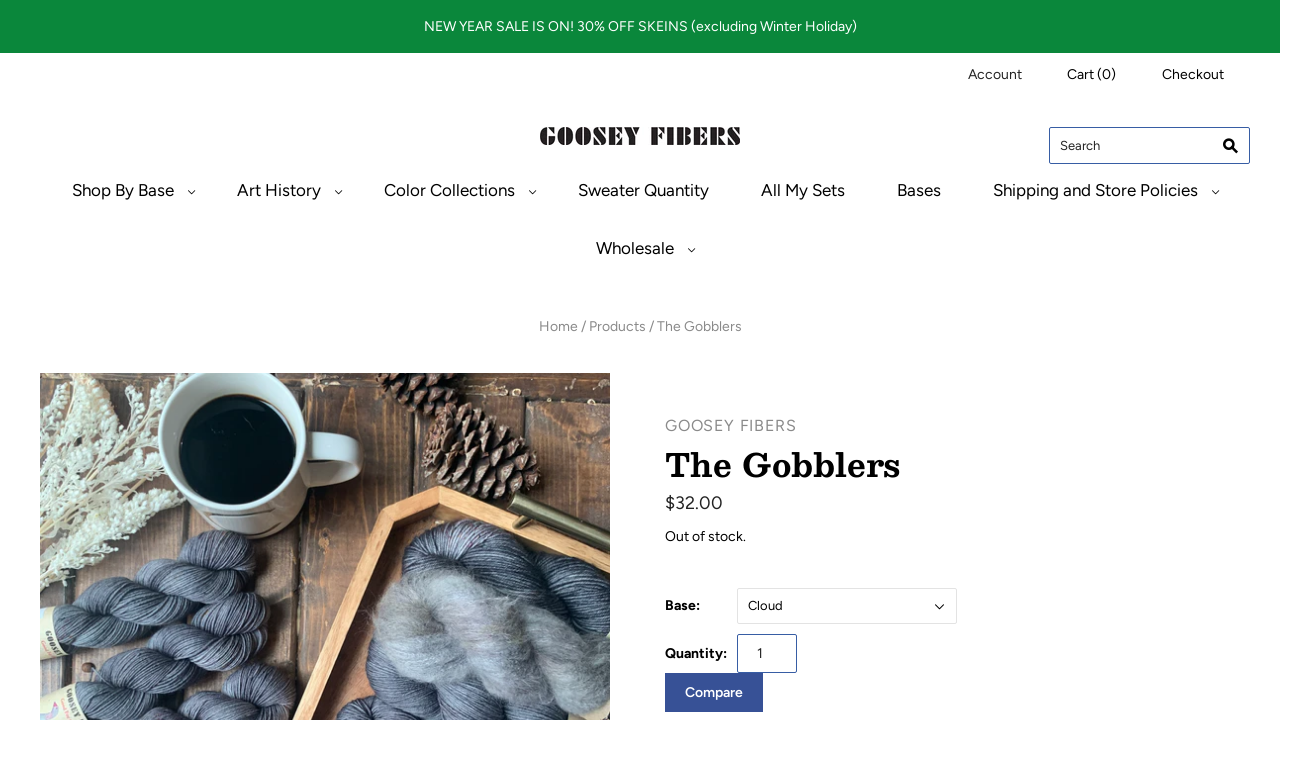

--- FILE ---
content_type: text/css
request_url: https://www.gooseyfibers.com/cdn/shop/t/17/assets/theme.css?v=139091284072857913811762702865
body_size: 27921
content:
@charset "UTF-8";@font-face{font-family:Besley;font-weight:700;font-style:normal;font-display:swap;src:url(//www.gooseyfibers.com/cdn/fonts/besley/besley_n7.3b530357b83dc2b56556feb4b0101ab81dda4624.woff2) format("woff2"),url(//www.gooseyfibers.com/cdn/fonts/besley/besley_n7.c5242a2cd120e7fea0b142c04fb32e32ff995154.woff) format("woff")}@font-face{font-family:Besley;font-weight:700;font-style:italic;font-display:swap;src:url(//www.gooseyfibers.com/cdn/fonts/besley/besley_i7.abed1739d47325d988bc85fe28caca6d7b083fba.woff2) format("woff2"),url(//www.gooseyfibers.com/cdn/fonts/besley/besley_i7.b6e1b084ff5f8e3d5dec3f92e4901a4bb7e736a8.woff) format("woff")}@font-face{font-family:Besley;font-weight:900;font-style:normal;font-display:swap;src:url(//www.gooseyfibers.com/cdn/fonts/besley/besley_n9.92370a0955519bd76cef634fb2f1d569b0382441.woff2) format("woff2"),url(//www.gooseyfibers.com/cdn/fonts/besley/besley_n9.2d123da419ed04b104abdfed633ab7de98be492a.woff) format("woff")}@font-face{font-family:Besley;font-weight:900;font-style:italic;font-display:swap;src:url(//www.gooseyfibers.com/cdn/fonts/besley/besley_i9.d83eb6cfe42f64588fc4a41401d9856d907f5587.woff2) format("woff2"),url(//www.gooseyfibers.com/cdn/fonts/besley/besley_i9.74612b47311c1e71cdfd2b1f13c53bbde7d347fd.woff) format("woff")}@font-face{font-family:Besley;font-weight:400;font-style:normal;font-display:swap;src:url(//www.gooseyfibers.com/cdn/fonts/besley/besley_n4.63b3ba79124e9efd5f425a6785cb953541abbde0.woff2) format("woff2"),url(//www.gooseyfibers.com/cdn/fonts/besley/besley_n4.a92dcaabaec414e1c5313cc53a6aa59c07f32993.woff) format("woff")}@font-face{font-family:Besley;font-weight:400;font-style:italic;font-display:swap;src:url(//www.gooseyfibers.com/cdn/fonts/besley/besley_i4.af947f4f8e9e2232646d99172ab5d00ff1bdb3c9.woff2) format("woff2"),url(//www.gooseyfibers.com/cdn/fonts/besley/besley_i4.55e84fae3546fc5440a785b358265207b06377c0.woff) format("woff")}@font-face{font-family:Figtree;font-weight:400;font-style:normal;font-display:swap;src:url(//www.gooseyfibers.com/cdn/fonts/figtree/figtree_n4.3c0838aba1701047e60be6a99a1b0a40ce9b8419.woff2) format("woff2"),url(//www.gooseyfibers.com/cdn/fonts/figtree/figtree_n4.c0575d1db21fc3821f17fd6617d3dee552312137.woff) format("woff")}@font-face{font-family:Figtree;font-weight:400;font-style:italic;font-display:swap;src:url(//www.gooseyfibers.com/cdn/fonts/figtree/figtree_i4.89f7a4275c064845c304a4cf8a4a586060656db2.woff2) format("woff2"),url(//www.gooseyfibers.com/cdn/fonts/figtree/figtree_i4.6f955aaaafc55a22ffc1f32ecf3756859a5ad3e2.woff) format("woff")}@font-face{font-family:Figtree;font-weight:700;font-style:normal;font-display:swap;src:url(//www.gooseyfibers.com/cdn/fonts/figtree/figtree_n7.2fd9bfe01586148e644724096c9d75e8c7a90e55.woff2) format("woff2"),url(//www.gooseyfibers.com/cdn/fonts/figtree/figtree_n7.ea05de92d862f9594794ab281c4c3a67501ef5fc.woff) format("woff")}@font-face{font-family:Figtree;font-weight:700;font-style:italic;font-display:swap;src:url(//www.gooseyfibers.com/cdn/fonts/figtree/figtree_i7.06add7096a6f2ab742e09ec7e498115904eda1fe.woff2) format("woff2"),url(//www.gooseyfibers.com/cdn/fonts/figtree/figtree_i7.ee584b5fcaccdbb5518c0228158941f8df81b101.woff) format("woff")}@font-face{font-family:Figtree;font-weight:300;font-style:normal;font-display:swap;src:url(//www.gooseyfibers.com/cdn/fonts/figtree/figtree_n3.e4cc0323f8b9feb279bf6ced9d868d88ce80289f.woff2) format("woff2"),url(//www.gooseyfibers.com/cdn/fonts/figtree/figtree_n3.db79ac3fb83d054d99bd79fccf8e8782b5cf449e.woff) format("woff")}@font-face{font-family:Figtree;font-weight:300;font-style:italic;font-display:swap;src:url(//www.gooseyfibers.com/cdn/fonts/figtree/figtree_i3.914abbe7a583759f0a18bf02652c9ee1f4bb1c6d.woff2) format("woff2"),url(//www.gooseyfibers.com/cdn/fonts/figtree/figtree_i3.3d7354f07ddb3c61082efcb69896c65d6c00d9fa.woff) format("woff")}@font-face{font-family:Figtree;font-weight:400;font-style:normal;font-display:swap;src:url(//www.gooseyfibers.com/cdn/fonts/figtree/figtree_n4.3c0838aba1701047e60be6a99a1b0a40ce9b8419.woff2) format("woff2"),url(//www.gooseyfibers.com/cdn/fonts/figtree/figtree_n4.c0575d1db21fc3821f17fd6617d3dee552312137.woff) format("woff")}@font-face{font-family:Figtree;font-weight:400;font-style:italic;font-display:swap;src:url(//www.gooseyfibers.com/cdn/fonts/figtree/figtree_i4.89f7a4275c064845c304a4cf8a4a586060656db2.woff2) format("woff2"),url(//www.gooseyfibers.com/cdn/fonts/figtree/figtree_i4.6f955aaaafc55a22ffc1f32ecf3756859a5ad3e2.woff) format("woff")}@font-face{font-family:Figtree;font-weight:700;font-style:normal;font-display:swap;src:url(//www.gooseyfibers.com/cdn/fonts/figtree/figtree_n7.2fd9bfe01586148e644724096c9d75e8c7a90e55.woff2) format("woff2"),url(//www.gooseyfibers.com/cdn/fonts/figtree/figtree_n7.ea05de92d862f9594794ab281c4c3a67501ef5fc.woff) format("woff")}@font-face{font-family:Figtree;font-weight:700;font-style:italic;font-display:swap;src:url(//www.gooseyfibers.com/cdn/fonts/figtree/figtree_i7.06add7096a6f2ab742e09ec7e498115904eda1fe.woff2) format("woff2"),url(//www.gooseyfibers.com/cdn/fonts/figtree/figtree_i7.ee584b5fcaccdbb5518c0228158941f8df81b101.woff) format("woff")}@font-face{font-family:Figtree;font-weight:300;font-style:normal;font-display:swap;src:url(//www.gooseyfibers.com/cdn/fonts/figtree/figtree_n3.e4cc0323f8b9feb279bf6ced9d868d88ce80289f.woff2) format("woff2"),url(//www.gooseyfibers.com/cdn/fonts/figtree/figtree_n3.db79ac3fb83d054d99bd79fccf8e8782b5cf449e.woff) format("woff")}@font-face{font-family:Figtree;font-weight:300;font-style:italic;font-display:swap;src:url(//www.gooseyfibers.com/cdn/fonts/figtree/figtree_i3.914abbe7a583759f0a18bf02652c9ee1f4bb1c6d.woff2) format("woff2"),url(//www.gooseyfibers.com/cdn/fonts/figtree/figtree_i3.3d7354f07ddb3c61082efcb69896c65d6c00d9fa.woff) format("woff")}@font-face{font-family:Figtree;font-weight:600;font-style:normal;font-display:swap;src:url(//www.gooseyfibers.com/cdn/fonts/figtree/figtree_n6.9d1ea52bb49a0a86cfd1b0383d00f83d3fcc14de.woff2) format("woff2"),url(//www.gooseyfibers.com/cdn/fonts/figtree/figtree_n6.f0fcdea525a0e47b2ae4ab645832a8e8a96d31d3.woff) format("woff")}@font-face{font-family:Figtree;font-weight:600;font-style:italic;font-display:swap;src:url(//www.gooseyfibers.com/cdn/fonts/figtree/figtree_i6.702baae75738b446cfbed6ac0d60cab7b21e61ba.woff2) format("woff2"),url(//www.gooseyfibers.com/cdn/fonts/figtree/figtree_i6.6b8dc40d16c9905d29525156e284509f871ce8f9.woff) format("woff")}@font-face{font-family:Figtree;font-weight:900;font-style:normal;font-display:swap;src:url(//www.gooseyfibers.com/cdn/fonts/figtree/figtree_n9.c9185a1dab0680c9bce2d373c6fc665d10b5e421.woff2) format("woff2"),url(//www.gooseyfibers.com/cdn/fonts/figtree/figtree_n9.60f18207a47942453faf8770b2e7e8f4757b2493.woff) format("woff")}@font-face{font-family:Figtree;font-weight:900;font-style:italic;font-display:swap;src:url(//www.gooseyfibers.com/cdn/fonts/figtree/figtree_i9.52cfd46a18002d3eb2c8e0abf4e3a200bcdcadf0.woff2) format("woff2"),url(//www.gooseyfibers.com/cdn/fonts/figtree/figtree_i9.771e47ee6227db726e79da4a30fbe8788fe0e115.woff) format("woff")}@font-face{font-family:Figtree;font-weight:400;font-style:normal;font-display:swap;src:url(//www.gooseyfibers.com/cdn/fonts/figtree/figtree_n4.3c0838aba1701047e60be6a99a1b0a40ce9b8419.woff2) format("woff2"),url(//www.gooseyfibers.com/cdn/fonts/figtree/figtree_n4.c0575d1db21fc3821f17fd6617d3dee552312137.woff) format("woff")}@font-face{font-family:Figtree;font-weight:400;font-style:italic;font-display:swap;src:url(//www.gooseyfibers.com/cdn/fonts/figtree/figtree_i4.89f7a4275c064845c304a4cf8a4a586060656db2.woff2) format("woff2"),url(//www.gooseyfibers.com/cdn/fonts/figtree/figtree_i4.6f955aaaafc55a22ffc1f32ecf3756859a5ad3e2.woff) format("woff")}@font-face{font-family:Figtree;font-weight:400;font-style:normal;font-display:swap;src:url(//www.gooseyfibers.com/cdn/fonts/figtree/figtree_n4.3c0838aba1701047e60be6a99a1b0a40ce9b8419.woff2) format("woff2"),url(//www.gooseyfibers.com/cdn/fonts/figtree/figtree_n4.c0575d1db21fc3821f17fd6617d3dee552312137.woff) format("woff")}@font-face{font-family:Figtree;font-weight:400;font-style:italic;font-display:swap;src:url(//www.gooseyfibers.com/cdn/fonts/figtree/figtree_i4.89f7a4275c064845c304a4cf8a4a586060656db2.woff2) format("woff2"),url(//www.gooseyfibers.com/cdn/fonts/figtree/figtree_i4.6f955aaaafc55a22ffc1f32ecf3756859a5ad3e2.woff) format("woff")}@font-face{font-family:Figtree;font-weight:700;font-style:normal;font-display:swap;src:url(//www.gooseyfibers.com/cdn/fonts/figtree/figtree_n7.2fd9bfe01586148e644724096c9d75e8c7a90e55.woff2) format("woff2"),url(//www.gooseyfibers.com/cdn/fonts/figtree/figtree_n7.ea05de92d862f9594794ab281c4c3a67501ef5fc.woff) format("woff")}@font-face{font-family:Figtree;font-weight:700;font-style:italic;font-display:swap;src:url(//www.gooseyfibers.com/cdn/fonts/figtree/figtree_i7.06add7096a6f2ab742e09ec7e498115904eda1fe.woff2) format("woff2"),url(//www.gooseyfibers.com/cdn/fonts/figtree/figtree_i7.ee584b5fcaccdbb5518c0228158941f8df81b101.woff) format("woff")}@font-face{font-family:Figtree;font-weight:300;font-style:normal;font-display:swap;src:url(//www.gooseyfibers.com/cdn/fonts/figtree/figtree_n3.e4cc0323f8b9feb279bf6ced9d868d88ce80289f.woff2) format("woff2"),url(//www.gooseyfibers.com/cdn/fonts/figtree/figtree_n3.db79ac3fb83d054d99bd79fccf8e8782b5cf449e.woff) format("woff")}@font-face{font-family:Figtree;font-weight:300;font-style:italic;font-display:swap;src:url(//www.gooseyfibers.com/cdn/fonts/figtree/figtree_i3.914abbe7a583759f0a18bf02652c9ee1f4bb1c6d.woff2) format("woff2"),url(//www.gooseyfibers.com/cdn/fonts/figtree/figtree_i3.3d7354f07ddb3c61082efcb69896c65d6c00d9fa.woff) format("woff")}@font-face{font-family:chiko-icons;font-style:normal;font-weight:400;font-display:block;src:url(//www.gooseyfibers.com/cdn/shop/t/17/assets/chiko-icons.woff?v=12666650156901059331666012399) format("woff")}@font-face{font-family:pxu-social-icons;font-style:normal;font-weight:400;font-display:block;src:url(//www.gooseyfibers.com/cdn/shop/t/17/assets/pxu-social-icons.woff?v=75149173774959108441666012399) format("woff")}/*! normalize.css v3.0.1 | MIT License | git.io/normalize */html{font-family:sans-serif;-ms-text-size-adjust:100%;-webkit-text-size-adjust:100%}body{margin:0}article,aside,details,figcaption,figure,footer,header,hgroup,main,nav,section,summary{display:block}audio,canvas,progress,video{display:inline-block;vertical-align:baseline}audio:not([controls]){display:none;height:0}[hidden],template{display:none}a{background:transparent}a:active,a:hover{outline:0}abbr[title]{border-bottom:1px dotted}dfn{font-style:italic}h1{font-size:2em;margin:.67em 0}mark{background:#ff0;color:#000}small{font-size:80%}sub,sup{font-size:75%;line-height:0;position:relative;vertical-align:baseline}sup{top:-.5em}sub{bottom:-.25em}img{border:0}svg:not(:root){overflow:hidden}figure{margin:0}hr{box-sizing:content-box;height:0}pre{overflow:auto}code,kbd,pre,samp{font-family:monospace,monospace;font-size:1em}button,input,optgroup,select,textarea{color:inherit;font:inherit;margin:0}button{overflow:visible}button,select{text-transform:none}button,html input[type=button],input[type=reset],input[type=submit]{-webkit-appearance:button;cursor:pointer}button[disabled],html input[disabled]{cursor:default}button::-moz-focus-inner,input::-moz-focus-inner{border:0;padding:0}input{line-height:normal}input[type=checkbox],input[type=radio]{box-sizing:border-box;padding:0}input[type=number]::-webkit-inner-spin-button,input[type=number]::-webkit-outer-spin-button{height:auto}input[type=search]{-webkit-appearance:textfield;box-sizing:content-box}input[type=search]::-webkit-search-cancel-button,input[type=search]::-webkit-search-decoration{-webkit-appearance:none}fieldset{border:1px solid #c0c0c0;margin:0 2px;padding:.35em .625em .75em}legend{border:0;padding:0}textarea{overflow:auto}optgroup{font-weight:700}table{border-collapse:collapse;border-spacing:0}td,th{padding:0}.header-tools:before,.product-images:before,.product:before,.subfooter:before,.blog-sidebar:before,.blog-promo:before,.blog-wrapper:before,.template-article .article:before,.template-article .main-content:before,.blog-wrapper-masonry:before,.rte:before,.header-tools:after,.product-images:after,.product:after,.subfooter:after,.blog-sidebar:after,.blog-promo:after,.blog-wrapper:after,.template-article .article:after,.template-article .main-content:after,.blog-wrapper-masonry:after,.rte:after{content:" ";display:table}.header-tools:after,.product-images:after,.product:after,.subfooter:after,.blog-sidebar:after,.blog-promo:after,.blog-wrapper:after,.template-article .article:after,.template-article .main-content:after,.blog-wrapper-masonry:after,.rte:after{clear:both}.header-tools,.product-images,.product,.subfooter,.blog-sidebar,.blog-promo,.blog-wrapper,.template-article .article,.template-article .main-content,.blog-wrapper-masonry,.rte{*zoom: 1}.hidden{opacity:0;visibility:hidden}.product-list-item-unavailable:after,.product-list-item-on-sale:after,.product-list-item-unavailable.product-icons:after,.product-list-item-on-sale.product-icons:after,th{text-transform:uppercase;letter-spacing:.05em}.quick-shop-modal-trigger,.product-list-item-inventory,.mega-nav-list .mega-nav-list-title .mega-nav-list-title-link,.navigation.navigation-desktop .mega-nav-list .mega-nav-list-title-link,.product-title,.home-masonry-feature-title,th,.section-title,.page-title,.shopify-policy__title h1,h1,h2,h3,h4,h5,h6,.home-slideshow-slide-heading,.home-promotion-title{font-family:Besley,serif;font-style:normal;font-weight:700;color:#000}.product-list-item-vendor,.product-list-item-unavailable:after,.product-list-item-on-sale:after,.product-list-item-unavailable.product-icons:after,.product-list-item-on-sale.product-icons:after,.product-vendor,.cart-item-properties,.cart-brand,.cart-item .price:before,.cart-item .quantity:before,.cart-item .total:before,.search-result-date,.search-result-vendor,.post-comment-date,.post-author-name:before,.order-vendor,.customer-logout-link,.meta{font-family:Figtree,sans-serif;font-style:normal;font-weight:400;color:#8a8a8a}.product-list-item-vendor,.product-list-item-unavailable:after,.product-list-item-on-sale:after,.product-list-item-unavailable.product-icons:after,.product-list-item-on-sale.product-icons:after,.product-vendor,.cart-item-properties,.cart-brand,.cart-item .price:before,.cart-item .quantity:before,.cart-item .total:before,.search-result-date,.search-result-vendor,.post-comment-date,.post-author-name:before,.order-vendor,.customer-logout-link,.meta{text-transform:uppercase;letter-spacing:.05em}.shopify-payment-button .shopify-payment-button__button--unbranded,.navigation-toggle-open,input[type=submit].header-search-button,.header-search-button-close,.shopify-payment-button__button--unbranded,noscript .shopify-localization-form .disclosure__submit,.pxs-newsletter-form-button,.pxs-image-with-text-button,.button,.submit,input[type=submit],input[type=button]{font-family:Figtree,sans-serif;font-style:normal;font-weight:600;padding:0;cursor:pointer;background:transparent;border:0;-webkit-appearance:none;appearance:none}#coin-container:after,#infiniteoptions-container .spb-select:after,#bouncer_modal_datepicker span:after,.pagination .next,.pagination .previous,.single-post-pagination .next,.single-post-pagination .previous,.navigation-submenu-toggle,.navigation.navigation-desktop .has-dropdown>a:after,.navigation.navigation-desktop .has-dropdown summary:after,.navigation.navigation-desktop .has-mega-nav>a:after,.navigation.navigation-desktop .has-mega-nav summary:after,input[type=submit].header-search-button,.product-thumbnails-navigation-previous,.product-thumbnails-navigation-next,.cart-item .remove,.select-wrapper:after{font-family:chiko-icons;font-variant:normal;text-transform:none;line-height:1;-webkit-font-smoothing:antialiased;-moz-osx-font-smoothing:grayscale}.navigation-toggle-icon svg,.navigation-toggle-close svg,.modal-close svg,.header-search-button-close svg,.home-testimonials-icon svg,.home-masonry-feature-video-trigger svg{display:inline-block;max-width:100%;max-height:100%}.header-branding .logo-link,.template-password .password-branding .logo-link{display:inline-block;max-width:100%;font-size:0;color:#000;word-break:break-word}.header-branding .logo-image,.template-password .password-branding .logo-image{display:block;margin:0}.header-branding h1,.template-password .password-branding h1{font-family:Besley,serif;font-style:normal;font-weight:700;margin:0;font-size:2.1428571429rem}.home-slideshow-slide-heading,.home-promotion-title{margin:0;font-size:1.8571428571rem}@media (min-width: 770px){.home-slideshow-slide-heading,.home-promotion-title{font-size:2.2857142857rem}}@media (min-width: 1080px){.home-slideshow-slide-heading,.home-promotion-title{font-size:3.5714285714rem}}@media (min-width: 1280px){.home-slideshow-slide-heading,.home-promotion-title{font-size:4.5714285714rem}}.home-slideshow-slide-subheading,.home-promotion-subtitle{margin-top:5px;margin-bottom:0;font-size:1.1428571429rem}.home-slideshow-slide-subheading:first-child,.home-promotion-subtitle:first-child{margin-top:0}@media (min-width: 770px){.home-slideshow-slide-subheading,.home-promotion-subtitle{font-size:1.5rem}}.home-slideshow-slide-cta,.home-promotion-button{margin-top:15px;font-size:1.1428571429rem}@media (max-width: 539px){.home-slideshow-slide-cta,.home-promotion-button{padding:10px 15px}}@media (min-width: 540px){.home-slideshow-slide-cta,.home-promotion-button{margin-top:20px}}@media (min-width: 770px){.home-slideshow-slide-cta,.home-promotion-button{margin-top:30px}}.color-white .home-masonry-feature-subtitle,.color-white .home-masonry-feature-title,.color-white .home-masonry-feature-subtitle a,.color-white .home-masonry-feature-title a{color:#fff;text-shadow:0px 0px 10px rgba(0,0,0,.3)}.color-black .home-masonry-feature-subtitle,.color-black .home-masonry-feature-title,.color-black .home-masonry-feature-subtitle a,.color-black .home-masonry-feature-title a{color:#000;text-shadow:0px 0px 10px rgba(255,255,255,.3)}.post-title,.blog-post-masonry-title{font-size:2.5714285714rem}.post-title a,.blog-post-masonry-title a{color:currentColor}.post-date,.blog-post-masonry-content-date{color:#8a8a8a}.post-date a,.blog-post-masonry-content-date a{color:currentColor}.product-list-item .product-price__unit-price,.product-grid-masonry-sizer .product-price__unit-price,.mini-cart-item-details .product-price__unit-price,.product .product-price__tax,.product .product-price__unit-price,.cart-item .product-price__unit-price,.order-price .product-price__unit-price{font-size:13px;color:#929292}.placeholder-svg{position:relative;width:100%;height:100%;background-color:#375da4;fill:#24242433}.spinner{position:absolute;top:50%;left:50%;margin-top:-11px;margin-left:-24px;-webkit-backface-visibility:hidden;transition:transform .4s cubic-bezier(.25,.46,.45,.94)}.spinner.visible{transform:translate(200%)}.lt-ie10 .spinner{display:none}.spinner span{height:10px;width:10px;display:inline-block;margin:0 2px;background-color:#4667a7;border-radius:50%;opacity:.4;animation-timing-function:cubic-bezier(.25,.46,.45,.94)}.spinner span:nth-of-type(1){animation:1.2s blink infinite .4s}.spinner span:nth-of-type(2){animation:1.2s blink infinite .8s}.spinner span:nth-of-type(3){animation:1.2s blink infinite 1.2s}@keyframes blink{50%{opacity:1;transform:scale(1.15)}}.shopify-cross-border{display:flex}.no-js .selectors-form--no-js-hidden{display:none}.disclosure{--disclosure-max-height: 300px;--disclosure-min-height: 92px;--disclosure-toggle-text-color: black;--disclosure-toggle-background-color: transparent;--disclosure-toggle-border-color: black;--disclosure-toggle-svg: url("data:image/svg+xml, %3Csvg xmlns='http://www.w3.org/2000/svg' width='8' height='6' viewBox='0 0 8 6' fill='none'%3E%3Cpath class='icon-chevron-down-left' d='M4 4.5L7 1.5' stroke='black' stroke-width='1.25' stroke-linecap='square'/%3E%3Cpath class='icon-chevron-down-right' d='M4 4.5L1 1.5' stroke='black' stroke-width='1.25' stroke-linecap='square'/%3E%3C/svg%3E");--disclosure-toggle-svg-color: black;--disclosure-text-color: black;--disclosure-background-color: white;--disclosure-border-color: black;position:relative;display:inline-block}.disclosure>summary{list-style:none}.disclosure>summary::-webkit-details-marker{display:none}.disclosure__toggle{width:auto;padding:5px 32px 4px 11px;color:#000;background-color:transparent;border:1px solid black;-webkit-appearance:none;appearance:none}@supports (color: var(--disclosure-toggle-text-color)){.disclosure__toggle{color:var(--disclosure-toggle-text-color);background-color:var(--disclosure-toggle-background-color);border:1px solid var(--disclosure-toggle-border-color)}}.disclosure__toggle:hover{cursor:pointer}.disclosure__toggle:after{position:absolute;top:50%;right:11px;width:10px;height:7.5px;background-image:url("data:image/svg+xml, %3Csvg xmlns='http://www.w3.org/2000/svg' width='8' height='6' viewBox='0 0 8 6' fill='none'%3E%3Cpath class='icon-chevron-down-left' d='M4 4.5L7 1.5' stroke='black' stroke-width='1.25' stroke-linecap='square'/%3E%3Cpath class='icon-chevron-down-right' d='M4 4.5L1 1.5' stroke='black' stroke-width='1.25' stroke-linecap='square'/%3E%3C/svg%3E");content:"";transform:translateY(-50%)}@supports ((-webkit-mask-image: var(--disclosure-toggle-svg)) or (mask-image: var(--disclosure-toggle-svg))){.disclosure__toggle:after{background-color:var(--disclosure-toggle-svg-color);background-image:none;-webkit-mask-image:var(--disclosure-toggle-svg);mask-image:var(--disclosure-toggle-svg);-webkit-mask-size:cover;mask-size:cover}}.disclosure-list{position:absolute;bottom:115%;display:none;max-height:300px;min-height:92px;max-width:250px;min-width:200px;padding:11px 0;margin:0;overflow-y:auto;list-style:outside none;background-color:#fff;border:1px solid black;border-radius:0}@supports (max-height: var(--disclosure-max-height)){.disclosure-list{max-height:var(--disclosure-max-height);min-height:var(--disclosure-min-height);background-color:var(--disclosure-background-color);border:1px solid var(--disclosure-border-color)}}noscript .disclosure-list{width:-webkit-max-content;width:max-content}.disclosure-list--visible{display:block}.disclosure-list--alternate-drop{right:0}.disclosure-list__item-wrapper{display:flex;align-items:center;margin-top:1rem}.disclosure-list__item-wrapper:first-child{margin-top:0}.disclosure-list__item--label{word-break:keep-all;margin-left:5px}.disclosure__submit{margin-top:1rem}.disclosure-list__item{display:block;padding:5px 25px 4px 15px;text-align:left;text-decoration:none;border-bottom:1px solid transparent}.disclosure-list__item.disclosure-list__item-wrapper{display:flex}.disclosure-list__item:focus,.disclosure-list__item:hover{color:#000;text-decoration:underline}@supports (color: var(--disclosure-text-color)){.disclosure-list__item:focus,.disclosure-list__item:hover{color:var(--disclosure-text-color)}}.disclosure-list__item--current{text-decoration:underline}.disclosure-list__option{color:inherit;text-decoration:inherit}.disclosure-list__option-code{white-space:nowrap}.surface-pick-up-embed{--surface-pick-up-embed-theme-success-color: limegreen;--surface-pick-up-embed-theme-error-color: #b33a3a;--surface-pick-up-embed-theme-paragraph-font-size: 16px;--surface-pick-up-embed-theme-paragraph-smaller-font-size: calc(var(--surface-pick-up-embed-theme-paragraph-font-size) - 4px);--surface-pick-up-embed-theme-body-font-weight-bold: 600;--surface-pick-up-embed-theme-body-text-color: #808080;--surface-pick-up-embed-theme-link-text-decoration: underline;--surface-pick-up-embed-row-gap: 10px;--surface-pick-up-embed-column-gap: 10px;display:grid;grid-template-columns:-webkit-min-content auto;grid-template-columns:min-content auto;row-gap:var(--surface-pick-up-embed-row-gap);column-gap:var(--surface-pick-up-embed-column-gap);justify-content:flex-start;text-align:left}.surface-pick-up-embed__in-stock-icon,.surface-pick-up-embed__out-of-stock-icon{grid-column-start:1;grid-column-end:2;margin-top:3px}.surface-pick-up-embed__in-stock-icon{fill:var(--surface-pick-up-embed-theme-success-color)}.surface-pick-up-embed__out-of-stock-icon{fill:var(--surface-pick-up-embed-theme-error-color)}.surface-pick-up-embed__location-info,.surface-pick-up-embed__modal-btn{grid-column-start:2;grid-column-end:3}.surface-pick-up-embed__location-info{grid-row-start:1;grid-row-end:2}.surface-pick-up-embed__location-availability{margin-top:0;margin-bottom:0;font-family:inherit;font-size:var(--surface-pick-up-embed-theme-paragraph-font-size);font-weight:inherit;color:var(--surface-pick-up-embed-theme-body-text-color)}.surface-pick-up-embed__location-availability b{font-weight:var(--surface-pick-up-embed-theme-body-font-weight-bold)}.surface-pick-up-embed__location-pick-up-time{font-size:var(--surface-pick-up-embed-theme-paragraph-smaller-font-size);color:var(--surface-pick-up-embed-theme-body-text-color)}.surface-pick-up-embed__modal-btn{grid-row-start:2;grid-row-end:3;justify-self:start;padding:0;font-size:var(--surface-pick-up-embed-theme-paragraph-smaller-font-size);color:var(--surface-pick-up-theme-embed-body-text-color);text-align:left;-webkit-text-decoration:var(--surface-pick-up-embed-theme-link-text-decoration);text-decoration:var(--surface-pick-up-embed-theme-link-text-decoration);cursor:pointer;background-color:initial;border:0}.surface-pick-up-items{padding:0;margin:0}.surface-pick-up-item{--surface-pick-up-item-theme-success-color: limegreen;--surface-pick-up-item-theme-error-color: #b33a3a;--surface-pick-up-item-theme-paragraph-font-size: 16px;--surface-pick-up-item-theme-paragraph-smaller-font-size: calc(var(--surface-pick-up-item-theme-paragraph-font-size) - 4px);--surface-pick-up-item-theme-body-font-weight-bold: 600;--surface-pick-up-item-theme-body-text-color: #808080;--surface-pick-up-item-theme-border-color: #d9d9d9;--surface-pick-up-item-theme-link-text-decoration: underline;--surface-pick-up-item-row-gap: 10px;--surface-pick-up-item-column-gap: 5px;--surface-pick-up-item-gap: 28px;display:grid;grid-template-columns:repeat(2,auto) 1fr;row-gap:var(--surface-pick-up-item-row-gap);column-gap:var(--surface-pick-up-item-column-gap);justify-content:flex-start;padding-bottom:var(--surface-pick-up-item-gap);margin:var(--surface-pick-up-item-gap) 0 0;text-align:left;border-bottom:1px solid var(--surface-pick-up-item-theme-border-color)}.surface-pick-up-item:last-child{padding-bottom:0;border-bottom:none}.surface-pick-up-item__header{display:flex;grid-column:span 3;align-items:flex-end}.surface-pick-up-item__pick-up-location{margin-top:0;margin-bottom:0;font-family:inherit;font-size:var(--surface-pick-up-item-theme-paragraph-font-size);font-weight:var(--surface-pick-up-item-theme-body-font-weight-bold);color:var(--surface-pick-up-item-theme-body-text-color)}.surface-pick-up-item__pick-up-distance{padding-left:2rem;margin:0 0 0 auto}.surface-pick-up-item__in-stock-icon,.surface-pick-up-item__out-of-stock-icon{grid-row-start:2;grid-row-end:3;grid-column-start:1;grid-column-end:2;margin-top:1px}.surface-pick-up-item__in-stock-icon{fill:var(--surface-pick-up-item-theme-success-color)}.surface-pick-up-item__out-of-stock-icon{fill:var(--surface-pick-up-item-theme-error-color)}.surface-pick-up-item__availability{grid-row-start:2;grid-row-end:3;grid-column-start:2;grid-column-end:3;font-size:var(--surface-pick-up-item-theme-paragraph-smaller-font-size);color:var(--surface-pick-up-item-theme-body-text-color)}.surface-pick-up-item__address-info{grid-row-start:3;grid-row-end:4;grid-column-start:1;grid-column-end:3;font-size:var(--surface-pick-up-item-theme-paragraph-smaller-font-size);font-style:normal;line-height:1.4;color:var(--surface-pick-up-item-theme-body-text-color)}.surface-pick-up-item__address-info p{margin:0}.surface-pick-up-item__address-info a,.surface-pick-up-item__address-info a:visited{color:inherit;text-decoration:none}.surface-pick-up-item__address-info a:focus,.surface-pick-up-item__address-info a:active,.surface-pick-up-item__address-info a:hover{color:inherit}.surface-pick-up-item__confirm-address{margin-top:var(--surface-pick-up-item-row-gap)}.surface-pick-up-item__confirm-address-icon{display:inline-block;width:10px;height:10px;margin-right:5px}body{overflow-x:hidden}@media (max-width: 769px){input,select,textarea{font-size:16px}}*{-moz-osx-font-smoothing:grayscale;-webkit-font-smoothing:antialiased;-webkit-text-size-adjust:none;-webkit-tap-highlight-color:rgba(0,0,0,0)}.visually-hidden{position:absolute!important;width:1px;height:1px;padding:0;margin:-1px;overflow:hidden;clip:rect(1px,1px,1px,1px);border:0}/*! Flickity v1.0.0
http://flickity.metafizzy.co
---------------------------------------------- */.flickity-enabled{position:relative}.flickity-enabled:focus{outline:none}.flickity-viewport{overflow:hidden;position:relative;height:100%}.flickity-slider{position:absolute;width:100%;height:100%}.flickity-enabled.is-draggable{-webkit-user-select:none;user-select:none}.flickity-enabled.is-draggable .flickity-viewport{cursor:move;cursor:grab}.flickity-enabled.is-draggable .flickity-viewport.is-pointer-down{cursor:grabbing}.flickity-prev-next-button{position:absolute;top:50%;min-width:0;width:44px;height:44px;border:none;border-radius:50%;background:transparent;cursor:pointer;transform:translateY(-50%)}@media (max-width: 769px){.flickity-prev-next-button{display:none}}.flickity-prev-next-button:hover{background:transparent}.flickity-prev-next-button.previous{left:40px}.home-slideshow-layout-full-width .flickity-prev-next-button.previous{left:20px}.flickity-prev-next-button.next{right:40px}.home-slideshow-layout-full-width .flickity-prev-next-button.next{right:20px}.flickity-rtl .flickity-prev-next-button.previous{left:auto;right:10px}.flickity-rtl .flickity-prev-next-button.next{right:auto;left:10px}.flickity-prev-next-button:disabled{cursor:auto;opacity:.3}.flickity-prev-next-button svg{position:absolute;left:20%;top:20%;width:60%;height:60%}.flickity-prev-next-button .arrow{fill:#000}.flickity-prev-next-button.no-svg{color:#000;font-size:1.8571428571rem}.flickity-page-dots{position:absolute;right:0;bottom:2.5rem;left:0;width:100%;padding:0;margin:0;text-align:center;line-height:1;list-style:none}@media (max-width: 769px){.flickity-page-dots{display:none}}.flickity-rtl .flickity-page-dots{direction:rtl}.flickity-page-dots .dot{display:inline-block;width:10px;height:10px;margin:0 8px;background:#000;border-radius:50%;cursor:pointer;opacity:.25}.flickity-page-dots .dot.is-selected{opacity:1}*{box-sizing:border-box}body{margin:0;color:#242424;background-color:#fff;background-size:100% auto}body.scroll-locked{overflow:hidden}.main-content{max-width:1260px;margin:40px auto}.main-content{margin-top:0;margin-bottom:65px}.main-content .shopify-section{margin:40px 0}.main-content .customer-section,.main-content .shopify-policy__container{margin-top:40px}.main-content .shopify-section--main{padding:0 30px}.main-content .shopify-section--video:first-child,.main-content .shopify-section--promotion:first-child,.main-content .shopify-section--masonry:first-child,.main-content .shopify-section--slideshow:first-child{margin-top:0}.main-content .shopify-section--video:first-child .layout-content-width,.main-content .shopify-section--masonry:first-child .home-masonry-layout-content-width,.main-content .shopify-section--promotion:first-child .home-promotion-layout-content-width,.main-content .shopify-section--slideshow:first-child .home-slideshow-layout-content-width{margin-top:40px}.main-header,.masonry-features-wrapper,.main-content,.main-footer{transition:opacity .2s cubic-bezier(.25,.46,.45,.94),transform .2s cubic-bezier(.25,.46,.45,.94)}.loading:not(.no-js) .main-header,.loading:not(.no-js) .masonry-features-wrapper,.loading:not(.no-js) .main-content,.loading:not(.no-js) .main-footer{opacity:0}.navigation-wrapper,.home-slideshow{transition:opacity .2s cubic-bezier(.25,.46,.45,.94)}.loading:not(.no-js) .navigation-wrapper,.loading:not(.no-js) .home-slideshow{opacity:0}.onboarding .slide-image{background:#e4e4e4;height:600px}@media (max-width: 769px){.onboarding .slide-image{height:300px}}@media (max-width: 769px){.onboarding .slide-content{padding:30px 0}}.onboarding .masonry-feature .no-image{background:#e4e4e4}.onboarding .featured-collection-image{height:auto!important}.onboarding .featured-collection-overlay a{color:inherit}.onboarding .featured-collections-list .no-image,.onboarding .featured-products-list .no-image{display:block;padding-bottom:100%;background:#e4e4e4}html{font-size:14px}body{font-family:Figtree,sans-serif;font-style:normal;font-weight:400;color:#242424;font-size:14px;line-height:1.625}address,article,aside,audio,blockquote,dd,dl,fieldset,figcaption,form,hgroup,hr,ol,p,pre,table,ul,video{margin-top:1.6em;margin-bottom:1.6em}a{color:#4667a7;text-decoration:none}a:hover{color:#98add4}h1,h2,h3,h4,h5,h6{line-height:1.25}h1 b,h1 strong,h2 b,h2 strong,h3 b,h3 strong,h4 b,h4 strong,h5 b,h5 strong,h6 b,h6 strong{font-weight:900}h1 em,h2 em,h3 em,h4 em,h5 em,h6 em,h1 b em,h1 strong em,h1 em b,h1 em strong,h2 b em,h2 strong em,h2 em b,h2 em strong,h3 b em,h3 strong em,h3 em b,h3 em strong,h4 b em,h4 strong em,h4 em b,h4 em strong,h5 b em,h5 strong em,h5 em b,h5 em strong,h6 b em,h6 strong em,h6 em b,h6 em strong{font-style:italic}h1{font-size:2.8571428571rem}h2{font-size:1.9285714286rem}h3{font-size:1.2857142857rem}h4,h5{font-size:1.1428571429rem}h6{font-size:1rem}.page-title,.shopify-policy__title h1{margin:0 0 10px;padding:0 30px;text-align:center;font-size:1.7142857143rem;-webkit-font-smoothing:antialiased;word-break:break-word}.section-title{display:block;width:100%;font-size:1.2857142857rem}.meta{font-size:1rem}.meta{font-size:.8571428571rem}img{max-width:100%}ul,ol,dl{padding-left:0}ul{list-style:outside none}ol{list-style:outside decimal}hr{height:2px;background:#375da4;border:none}blockquote>*:first-child{margin-top:0}blockquote>*:last-child{margin-bottom:0}b,strong{font-weight:700}em,b em,strong em,em b,em strong{font-style:italic}cite{color:#8a8a8a}table{background:transparent;color:#242424;border:1px solid #375da4;border-top:none;border-radius:2px;border-collapse:separate}table.clean{border:none;border-radius:0}th{font-size:1.1428571429rem;background:#fff;color:#000}tr td,tr th{border-top:1px solid #375da4;border-left:1px solid #375da4;padding:30px 40px}.clean tr td,.clean tr th{border:none}tr td:first-child,tr th:first-child{border-left:none}table.mobile-layout{border-bottom:none}table.mobile-layout thead{display:none}table.mobile-layout tr td{width:100%;display:block;text-align:left;border-top:1px solid #375da4!important;border-left:none;float:left;clear:left}table.mobile-layout td:last-child{border-bottom:none}table.mobile-layout tr:last-child td:last-child{border-bottom:1px solid #375da4!important}noscript .shopify-localization-form .disclosure__submit,.pxs-newsletter-form-button,.pxs-image-with-text-button,.button,.submit,input[type=submit],input[type=button]{font-family:Figtree,sans-serif;font-style:normal;font-weight:600;background:#4667a7;color:#fff;display:inline-block;text-align:center;line-height:normal;padding:15px 20px;border-radius:2px;font-size:1rem;transition:opacity .2s cubic-bezier(.25,.46,.45,.94),background-color .2s cubic-bezier(.25,.46,.45,.94),color .2s cubic-bezier(.25,.46,.45,.94)}.js body:not(.user-is-tabbing) noscript .shopify-localization-form .disclosure__submit:focus,noscript .shopify-localization-form .js body:not(.user-is-tabbing) .disclosure__submit:focus,.js body:not(.user-is-tabbing) .pxs-newsletter-form-button:focus,.js body:not(.user-is-tabbing) .pxs-image-with-text-button:focus,.js body:not(.user-is-tabbing) .button:focus,.js body:not(.user-is-tabbing) .submit:focus,.js body:not(.user-is-tabbing) input[type=submit]:focus,.js body:not(.user-is-tabbing) input[type=button]:focus{outline:none}noscript .shopify-localization-form .disclosure__submit:hover,.pxs-newsletter-form-button:hover,.pxs-image-with-text-button:hover,.button:hover,.submit:hover,input[type=submit]:hover,input[type=button]:hover{color:#fff;background:#5476b7}noscript .shopify-localization-form .secondary.disclosure__submit,.secondary.pxs-newsletter-form-button,.secondary.pxs-image-with-text-button,.secondary.button,.secondary.submit,input.secondary[type=submit],input.secondary[type=button]{background:#d1d9e6;color:#375da4}noscript .shopify-localization-form .secondary.disclosure__submit:hover,.secondary.pxs-newsletter-form-button:hover,.secondary.pxs-image-with-text-button:hover,.secondary.button:hover,.secondary.submit:hover,input.secondary[type=submit]:hover,input.secondary[type=button]:hover{color:#375da4;background:}noscript .shopify-localization-form .disabled.disclosure__submit,.disabled.pxs-newsletter-form-button,.disabled.pxs-image-with-text-button,.disabled.button,.disabled.submit,input.disabled[type=submit],input.disabled[type=button]{background:#ccc;color:#888;cursor:not-allowed}label{display:block;color:#000;margin-top:32px;margin-bottom:22px}.inline-input-wrapper label{margin-left:5px;margin-top:22px;display:inline-block;vertical-align:middle}.input-wrapper{margin-bottom:20px}input{margin-top:10px;margin-bottom:10px}input[type=text],input[type=email],input[type=password],input[type=search],input[type=telephone],input[type=tel],input[type=number],textarea{font-family:Figtree,sans-serif;font-style:normal;font-weight:400;display:block;width:100%;max-width:340px;padding:10px 12px;font-size:1rem;color:#242424;background:#fff;border:1px solid #375da4;border-radius:2px;box-sizing:border-box;-webkit-appearance:none;appearance:none}input[type=text]::-webkit-input-placeholder,input[type=email]::-webkit-input-placeholder,input[type=password]::-webkit-input-placeholder,input[type=search]::-webkit-input-placeholder,input[type=telephone]::-webkit-input-placeholder,input[type=tel]::-webkit-input-placeholder,input[type=number]::-webkit-input-placeholder,textarea::-webkit-input-placeholder{color:ligthen(#242424,30%)}input[type=text]::-moz-placeholder,input[type=email]::-moz-placeholder,input[type=password]::-moz-placeholder,input[type=search]::-moz-placeholder,input[type=telephone]::-moz-placeholder,input[type=tel]::-moz-placeholder,input[type=number]::-moz-placeholder,textarea::-moz-placeholder{color:ligthen(#242424,30%)}input[type=text]:-moz-placeholder,input[type=email]:-moz-placeholder,input[type=password]:-moz-placeholder,input[type=search]:-moz-placeholder,input[type=telephone]:-moz-placeholder,input[type=tel]:-moz-placeholder,input[type=number]:-moz-placeholder,textarea:-moz-placeholder{color:ligthen(#242424,30%)}input[type=text]:-ms-input-placeholder,input[type=email]:-ms-input-placeholder,input[type=password]:-ms-input-placeholder,input[type=search]:-ms-input-placeholder,input[type=telephone]:-ms-input-placeholder,input[type=tel]:-ms-input-placeholder,input[type=number]:-ms-input-placeholder,textarea:-ms-input-placeholder{color:ligthen(#242424,30%)}input[type=text].error,input[type=email].error,input[type=password].error,input[type=search].error,input[type=telephone].error,input[type=tel].error,input[type=number].error,textarea.error{color:#d60000;border:1px solid #d60000}input[type=text].error::-webkit-input-placeholder,input[type=email].error::-webkit-input-placeholder,input[type=password].error::-webkit-input-placeholder,input[type=search].error::-webkit-input-placeholder,input[type=telephone].error::-webkit-input-placeholder,input[type=tel].error::-webkit-input-placeholder,input[type=number].error::-webkit-input-placeholder,textarea.error::-webkit-input-placeholder{color:#ff7070}input[type=text].error::-moz-placeholder,input[type=email].error::-moz-placeholder,input[type=password].error::-moz-placeholder,input[type=search].error::-moz-placeholder,input[type=telephone].error::-moz-placeholder,input[type=tel].error::-moz-placeholder,input[type=number].error::-moz-placeholder,textarea.error::-moz-placeholder{color:#ff7070}input[type=text].error:-moz-placeholder,input[type=email].error:-moz-placeholder,input[type=password].error:-moz-placeholder,input[type=search].error:-moz-placeholder,input[type=telephone].error:-moz-placeholder,input[type=tel].error:-moz-placeholder,input[type=number].error:-moz-placeholder,textarea.error:-moz-placeholder{color:#ff7070}input[type=text].error:-ms-input-placeholder,input[type=email].error:-ms-input-placeholder,input[type=password].error:-ms-input-placeholder,input[type=search].error:-ms-input-placeholder,input[type=telephone].error:-ms-input-placeholder,input[type=tel].error:-ms-input-placeholder,input[type=number].error:-ms-input-placeholder,textarea.error:-ms-input-placeholder{color:#ff7070}.inline-input-wrapper input[type=text],.inline-input-wrapper input[type=email],.inline-input-wrapper input[type=password],.inline-input-wrapper input[type=search],.inline-input-wrapper input[type=telephone],.inline-input-wrapper input[type=tel],.inline-input-wrapper input[type=number],.inline-input-wrapper textarea{display:inline-block;vertical-align:middle}input[type=checkbox],input[type=radio]{margin-right:5px}.error-message,.errors{color:#d60000}textarea{min-height:170px}.select-wrapper{background-color:#fff;cursor:pointer;border:1px solid #e3e3e3;color:#000;position:relative;padding:6px 10px;max-width:220px;width:100%;border-radius:2px;font-size:1rem}.select-wrapper:after{content:"\e602";font-size:.3571428571rem;position:absolute;right:12px;top:50%;margin-top:-2px}.select-wrapper:focus-within{outline:1px solid #4667a7}.select-wrapper .selected-text{font-size:.9285714286rem}.select-wrapper select{color:#000;opacity:0;filter:alpha(opacity=0);position:absolute;top:0;right:0;bottom:0;left:0;cursor:pointer;z-index:2;width:100%;height:100%;-webkit-appearance:none}iframe{border:none}.rte>*:first-child{margin-top:0}.rte>*:last-child{margin-bottom:0}.rte ul{list-style:disc}.rte ul,.rte ol{list-style-position:inside}.rte ul,.rte ol,.rte dl{padding-left:20px}.rte ul li,.rte ol li,.rte dl li{margin:5px 0}.rte img{height:auto}.rte blockquote{border-left:2px solid #000000;padding-left:50px}.rte blockquote cite{display:block;color:#000;margin-top:15px}.rte table{display:block;border-collapse:collapse;overflow-x:auto;white-space:nowrap}@media (min-width: 770px){.rte table{display:table;overflow-x:visible;white-space:normal}}@media (max-width: 769px){.rte table td{width:100%}}.rte .tabs{display:block;width:100%;padding:0;margin:0;white-space:nowrap;position:relative;z-index:10;font-size:0;overflow-y:hidden}.rte .tabs li{font-size:1rem;display:inline-block;padding:10px;margin:0;border:1px solid transparent;border-bottom:none;cursor:pointer;color:#000}.rte .tabs li.active{border-color:#375da4;background:transparent}.rte .tabs-content{display:block;width:100%;position:relative;top:-1px;z-index:5;padding:20px 0 0;margin:0 0 30px;overflow:hidden;border-top:1px solid #375da4}.rte .tabs-content>li{display:none;margin:0}.rte .tabs-content>li>*:first-child{margin-top:0}.rte .tabs-content>li>*:last-child{margin-bottom:0}.rte .tabs-content>li.active{display:block}.template-404 .main-content{margin-bottom:65px}.template-404 .four-oh-four{margin-top:40px;padding:0 30px;text-align:center}.customer-wrapper{margin:40px 0 65px;padding:0 30px}.template-addresses .customer-wrapper{font-size:0}.customer-logout-link a{font-size:.7857142857rem;color:#8a8a8a}.successful-reset,.recover-password{display:none}.successful-reset.visible,.recover-password.visible{display:block}.successful-reset,.customer-login,.recover-password,.guest-checkout,.new-customer,.customer-register,.activate-account,.customer-address-edit-form,.customer-new-address{margin:0 auto;max-width:340px}.toggle-forgetfulness,.active-account-decline{display:inline-block;vertical-align:middle;margin-left:12px;cursor:pointer;color:#4667a7}.toggle-forgetfulness:hover,.active-account-decline:hover{color:#98add4}.guest-checkout{margin-top:30px;padding-top:10px;border-top:1px solid #375da4}.guest-checkout p{margin-bottom:15px}.new-customer{margin-top:50px}.template-account .customer-wrapper,.template-order .customer-wrapper{font-size:0}.template-account th,.template-account td,.template-order th,.template-order td{padding:20px 2vw;border:0}.template-account th.order-product-item,.template-account td.order-product-item,.template-order th.order-product-item,.template-order td.order-product-item{padding-right:0}.template-account th,.template-order th{font-size:.8571428571rem;text-align:left;border-bottom:1px solid #375da4}.account-info,.account-history,.order-history,.shipping-info,.customer-addresses,.customer-address-form-wrapper{display:inline-block;vertical-align:top;font-size:1rem}.account-info,.shipping-info{width:25%;padding-right:35px}@media (max-width: 769px){.account-info,.shipping-info{width:100%;padding-right:0;text-align:center;border-bottom:none;margin-bottom:50px}}@media (max-width: 1023px) and (min-width: 768px){.shipping-info{display:flex;flex-direction:row;justify-content:space-evenly;width:100%;margin-bottom:50px;text-align:center;border-bottom:none}.shipping-info .shipping-address{padding-top:0;margin-top:0;border-top:none}}.account-history,.order-history{width:75%}@media (max-width: 769px){.account-history,.order-history{width:100%}}.account-history .empty,.order-history .empty{padding:30px;margin:0;border:1px solid #375da4;border-radius:2px}@media (max-width: 1023px) and (min-width: 768px){.order-history{width:100%}}.account-orders,.order{width:100%;margin:0;border:1px solid #375da4}.account-orders td.order-price,.order td.order-price{width:20%}.account-orders td.order-quantity,.order td.order-quantity{width:10%}.account-orders td.order-total,.order td.order-total{width:20%}.account-orders td.order-total .original-price~.final-price,.order td.order-total .original-price~.final-price{color:#d36654}@media (max-width: 769px){.account-orders td,.order td{display:block;width:100%;padding:12px 4vw}.lt-ie10 .account-orders td,.lt-ie10 .order td{float:left}.account-orders td.last,.order td.last{padding-bottom:20px}.account-orders td:before,.order td:before{display:inline-block;width:20%;padding-right:35px;color:#000}.account-orders td.order-price,.account-orders td.order-quantity,.account-orders td.order-total,.order td.order-price,.order td.order-quantity,.order td.order-total{display:flex;flex-direction:row;width:100%}.account-orders td.order-price:before,.account-orders td.order-quantity:before,.account-orders td.order-total:before,.order td.order-price:before,.order td.order-quantity:before,.order td.order-total:before{flex:1}.account-orders td.order-price span,.account-orders td.order-quantity span,.account-orders td.order-total span,.order td.order-price span,.order td.order-quantity span,.order td.order-total span{flex:1;text-align:right}.account-orders td .final-price-container,.order td .final-price-container{text-align:right}}.account-orders td.first,.order td.first{width:50%}.account-orders td.first .cart-item-discount,.order td.first .cart-item-discount{margin-top:7px;line-height:1.4}@media (max-width: 769px){.account-orders td.first,.order td.first{padding-top:20px;border-top:1px solid #375da4;width:100%}}@media (max-width: 769px){.account-orders thead,.order thead{display:none}.account-orders tr.first td.first,.order tr.first td.first{border-top:0}}@media (max-width: 539px){.account-orders td:before,.order td:before{display:block;width:100%;padding-right:0}}@media (max-width: 769px){.account-order-number:before,.account-order-payment-status:before,.account-order-fulfillment-status:before,.account-order-total:before,.order-price:before,.order-quantity:before,.order-total:before{content:attr(data-title)}}.order-product-item{font-size:0}.order-image,.order-details{display:inline-block;font-size:1rem;vertical-align:middle}.order-price .order-discount-container .final-price{color:#d36654}@media (max-width: 769px){.order-price .order-discount-container{display:inline-grid}}.order-image{width:15%}.order-image img{display:block}.order-details{width:85%;padding:0 30px 0 20px}.order-vendor,.order-title,.order-variant{display:block}.order-vendor{font-size:.7857142857rem}.order-title{font-size:1.1428571429rem}.account-order-totals,.order-totals{float:right;font-size:1rem;border:0}.account-order-totals td,.order-totals td{padding:6px 30px}.account-order-totals td:first-child,.order-totals td:first-child{color:#000;text-align:right}.order-totals .order-discount-title,.order-totals .order-discount-price{color:#d36654;line-height:1.4}.order-totals .order-discount-title svg,.order-totals .order-discount-price svg{margin-right:3px;width:10px;height:10px;color:#d36654}@media (max-width: 769px){.order-totals{width:100%}.order-totals td{width:40%;text-align:right;padding:6px 4vw}.order-totals td:first-child{width:60%;text-align:left}}.customer-addresses{width:25%;padding-right:35px}@media (max-width: 1079px){.customer-addresses{width:50%}}@media (max-width: 769px){.customer-addresses{display:block;width:100%;padding-right:0;text-align:center}}.customer-address{padding-top:35px;margin-top:35px;border-top:1px solid #375da4}.customer-address.hidden{display:none}.customer-address:first-child{padding-top:0;margin-top:0;border-top:0}.customer-address .section-title{display:block;margin:0 0 15px}.customer-address>p:first-child{margin-top:0}.add-new-address-wrapper{margin-top:35px;padding-top:35px;border-top:1px solid #375da4}.customer-addresses~.customer-address-form-wrapper{width:50%}@media (max-width: 769px){.customer-addresses~.customer-address-form-wrapper{width:100%;border-top:1px solid #375da4;margin-top:40px;padding-top:40px}}@media (max-width: 1079px){.customer-addresses~.customer-address-form-wrapper .customer-address-edit-form,.customer-addresses~.customer-address-form-wrapper .customer-new-address{left:0;transform:translate(0)}}@media (max-width: 769px){.customer-addresses~.customer-address-form-wrapper .customer-address-edit-form,.customer-addresses~.customer-address-form-wrapper .customer-new-address{top:40px;left:50%;transform:translate(-50%)}}.customer-address-form-wrapper{position:relative;width:100%;height:1280px}@media (max-width: 769px){.customer-address-form-wrapper{width:100%}}.customer-address-edit-form,.customer-new-address{position:absolute;top:0;left:50%;display:block;width:100%;transform:translate(-50%);transition:all .5s cubic-bezier(.25,.46,.45,.94)}.customer-address-edit-form form,.customer-address-edit-form form .first,.customer-new-address form,.customer-new-address form .first{margin-top:0}.customer-address-editing-message{font-family:Figtree,sans-serif;font-style:italic;font-weight:400;display:none}.editing .customer-address-editing-message{display:block}.addresses-pagination{margin:1.6em 0}.addresses-pagination span.previous,.addresses-pagination span.next{color:#8a8a8a}.addresses-pagination .previous{margin-right:8px}.addresses-pagination .next{margin-left:8px}.addresses-pagination .page{font-family:Figtree,sans-serif;font-style:italic;font-weight:400}.blog-wrapper-masonry{padding:0 30px;margin:40px 0 65px}.blog-post-masonry-image{display:block;background-position:50% 50%;background-repeat:no-repeat;background-size:cover}.blog-post-masonry-image img{display:block;max-width:100%;opacity:0}.blog-post-masonry-content-date{display:block;margin-bottom:.8571428571rem}.blog-post-masonry-title{margin-top:.8571428571rem;margin-bottom:.8571428571rem;line-height:1.15}.blog-post-masonry-content{padding:1.4285714286rem 2.1428571429rem;border:1px solid #375da4}.blog-post-masonry-image+.blog-post-masonry-content{border-top:0}.blog-post-masonry-text{margin-top:.8571428571rem}.template-article .blog-post-wrapper,.template-article .blog-sidebar,.template-article .blog-promo{margin-top:40px}@media (max-width: 1079px){.template-article .blog-sidebar,.template-article .blog-promo{margin-top:0}}@media (max-width: 769px){.template-article .blog-promo{margin-top:55px}}.blog-wrapper{margin:40px 0 65px;padding:0 30px}.blog-sidebar,.blog-promo{float:left;width:19.2%;margin:0}.blog-sidebar{padding-right:35px}@media (max-width: 1079px){.blog-sidebar{width:100%;padding-right:0;text-align:center}}@media (max-width: 769px){.blog-sidebar{float:none;width:100%;text-align:center}}.blog-sidebar>*:last-child{border-bottom:0}.blog-sidebar .section-title{font-size:1.0714285714rem}.blog-recent-posts{border-bottom:1px solid #375da4}.blog-recent-posts .section-title{margin-top:0}@media (max-width: 1079px){.blog-recent-posts{display:inline-block;width:50%;border-bottom:0}}@media (max-width: 769px){.blog-recent-posts{float:none;width:100%}}.blog-recent-post{margin:30px 0 35px}.blog-recent-post-title{font-family:Figtree,sans-serif;font-style:normal;font-weight:400;margin:0 0 2px;text-transform:none;letter-spacing:0}.blog-recent-post-title a{color:#000}.blog-recent-post-date{margin:0}.blog-recent-post-date a{color:#8a8a8a}.blog-tag-filter{margin:35px 0 0;padding-bottom:40px;border-bottom:1px solid #375da4}@media (max-width: 1079px){.blog-tag-filter{margin-top:0;float:left;width:50%;border-bottom:0;padding-right:35px}}@media (max-width: 769px){.blog-tag-filter{float:none;width:100%;margin-top:55px;padding-right:0}}.blog-tag-filter .select-wrapper{text-align:left}@media (max-width: 769px){.blog-tag-filter .select-wrapper{margin:0 auto}}.blog-tag-filter-title{margin:0 0 25px}.blog-subscribe{display:block;margin-top:35px}@media (max-width: 769px){.blog-subscribe{margin-top:0}}.blog-promo{position:relative;padding-left:35px}@media (max-width: 1079px){.blog-promo{width:33.333%}}@media (max-width: 769px){.blog-promo{float:none;width:100%;max-width:285px;margin:55px auto 0;padding-left:0}}.blog-promo-image{display:block;width:100%}.blog-promo-details{max-width:90%;width:100%;position:absolute;top:50%;left:50%;text-align:center;padding-left:35px;transform:translate(-50%,-50%)}@media (max-width: 769px){.blog-promo-details{padding-left:0}}.blog-promo-title,.blog-promo-subtitle{color:#fff;margin:0}.blog-promo-title a,.blog-promo-subtitle a{color:#fff}.blog-promo-title{margin-bottom:7px;font-size:1.5rem}.blog-promo-subtitle{margin-top:7px;font-size:1.1428571429rem;line-height:1.4}.blog-posts,.blog-post-wrapper{float:left;margin:0 auto;width:61.6%}@media (max-width: 1079px){.blog-posts,.blog-post-wrapper{width:100%;margin-bottom:70px;padding-bottom:50px;border-bottom:1px solid #375da4}}@media (max-width: 1079px){.blog-posts,.blog-post-wrapper{float:none;width:100%}}.blog-post{position:relative;margin-bottom:50px;padding-top:70px;border-top:1px solid #375da4}.blog-post:first-child{border-top:0;margin-top:0;padding-top:0}.blog-post .highlight{position:absolute;width:100%}@media (max-width: 1079px){.blog-post .highlight{position:static;max-width:705px;margin:0 auto;display:block}}@media (max-width: 769px){.blog-post .highlight{width:calc(100% + 60px);max-width:none;margin-left:-30px}}@media (max-width: 1079px){.blog-post-inner{padding-top:0!important}}.post-title,.post-date,.post-content{position:relative;z-index:500;display:block;margin:0 auto;max-width:560px;width:100%}.post-title{text-align:center}.has-featured-image .post-title{background:#fff;padding:45px 45px 0}@media (max-width: 1079px){.has-featured-image .post-title{padding:25px 0 0}}.post-date{margin-top:27px;margin-bottom:30px;text-align:center;color:#8a8a8a}.post-content .highlight{position:static}.post-content .full-width{position:relative;max-width:none}@media (max-width: 1079px){.post-content .full-width{max-width:705px!important;left:50%!important;margin-left:-352.5px!important}}@media (max-width: 769px){.post-content .full-width{max-width:100%!important;left:0!important;margin-left:0!important}}.post-meta{margin:60px 0 0;text-align:center}.post-meta .share-buttons{margin-bottom:20px}.post-meta .post-tags{margin-bottom:40px}.post-meta .post-tags a{color:#8a8a8a}.post-meta .post-tags .title{margin-right:5px;color:#000}.post-author-avatar{vertical-align:middle;border-radius:50%;width:75px;margin-right:25px}.post-author-name{display:inline-block;vertical-align:middle;font-size:1.1428571429rem;color:#8a8a8a;text-align:center}.post-author-name:before{content:attr(data-title);display:block;color:#000;font-size:.9285714286rem}.post-author-name:before{font-size:.8571428571rem}.share-buttons,.single-post-pagination,.post-comments{max-width:560px;margin:0 auto}.single-post-pagination{margin-bottom:40px;font-family:chiko-icons}.post-comments{padding-top:30px;border-top:1px solid #375da4}.post-comments .pagination{margin:0}.post-comments-list{padding-bottom:40px;border-bottom:1px solid #375da4}.post-comment{padding-bottom:40px;margin-bottom:40px;border-bottom:1px solid #375da4}.post-comment.last{border-bottom:0;padding-bottom:0;margin-bottom:0}.post-comment-date{display:block;margin-bottom:20px}.post-comment-details{margin-top:20px}.post-comment-author-avatar{margin-right:10px;width:40px;border-radius:50%;vertical-align:middle}.post-comment-author-name{color:#000;vertical-align:middle}.post-comments-submit{padding-top:30px}.post-comments-submit label{display:block;margin-top:32px;margin-bottom:22px}.post-comments-submit input[type=submit]{margin-top:30px}@media (max-width: 1079px){.blog-sidebar{float:none}}@media (max-width: 1079px){.blog-promo{display:block;float:none;width:33.333%;margin:35px auto 0!important;padding-left:0}}.collection{padding:0 10px;margin-top:20px;font-size:0}.collection:first-child{margin-top:0}.collection .empty{font-size:1rem;text-align:center}.collection-header{margin-bottom:40px}.collection-header.collection-header-alternate{padding:0 20px;font-size:0}@media (min-width: 770px){.collection-header.collection-header-alternate{display:flex;flex-wrap:wrap;row-gap:.5rem}.collection-header.collection-header-alternate .collection-sorting__wrapper:only-child{margin-right:auto;margin-left:0}.collection-header.collection-header-alternate .collection-sorting__wrapper:only-child .collection-dropdown--sort{margin-left:0}}.collection-header.collection-header-alternate .collection-featured-image,.collection-header.collection-header-alternate .collection-header-content{font-size:1rem}@media (min-width: 770px){.collection-header.collection-header-alternate .collection-featured-image,.collection-header.collection-header-alternate .collection-header-content{width:calc(100% - 10px);margin-bottom:0;vertical-align:top}.collection-header.collection-header-alternate .collection-featured-image:only-child,.collection-header.collection-header-alternate .collection-header-content:only-child{display:block;width:100%;min-width:500px;margin-right:auto;margin-left:auto}}@media (min-width: 1080px){.collection-header.collection-header-alternate .collection-featured-image,.collection-header.collection-header-alternate .collection-header-content{width:calc(100% - 15px)}.collection-header.collection-header-alternate .collection-featured-image:only-child,.collection-header.collection-header-alternate .collection-header-content:only-child{width:100%;margin-right:auto;margin-left:auto}}@media (min-width: 770px){.collection-image--true .collection-header.collection-header-alternate .collection-featured-image,.collection-image--true .collection-header.collection-header-alternate .collection-header-content{width:calc(50% - 10px)}}@media (min-width: 1080px){.collection-image--true .collection-header.collection-header-alternate .collection-featured-image,.collection-image--true .collection-header.collection-header-alternate .collection-header-content{width:calc(50% - 15px)}}@media (min-width: 770px){.collection-header.collection-header-alternate .collection-header-content:nth-child(2){margin-left:20px}.collection-header.collection-header-alternate .collection-header-content:nth-child(2) .breadcrumbs,.collection-header.collection-header-alternate .collection-header-content:nth-child(2) .page-title,.collection-header.collection-header-alternate .collection-header-content:nth-child(2) .collection-description,.collection-header.collection-header-alternate .collection-header-content:nth-child(2) .faceted-filters{text-align:left}}@media (min-width: 1080px){.collection-header.collection-header-alternate .collection-header-content:nth-child(2){margin-left:30px}}@media (min-width: 770px){.collection-header.collection-header-alternate .collection__filters--active{width:100%}}.collection-featured-image{margin-bottom:20px}.collection-featured-image img{display:block;margin:0 auto}.collection-header-content{text-align:center}.collection-header-alternate .collection-header-content .breadcrumbs,.collection-header-alternate .collection-header-content .page-title{padding-right:0;padding-left:0}.collection-header-alternate .collection-header-content .breadcrumbs{margin-bottom:1.4285714286rem}.collection-header-alternate .collection-header-content .page-title{margin-bottom:1.7857142857rem}.collection-header-alternate .collection-header-content .page-title:last-child{margin-bottom:0}.collection-description{max-width:600px;margin:0 auto 20px;font-size:1rem}.collection-header-alternate .collection-description{max-width:100%}@media (min-width: 770px){.collection-sorting__wrapper:only-child{margin-right:0;margin-left:auto}}[data-collection-sorting]:focus{outline:5px auto -webkit-focus-ring-color}.collection-dropdown{display:inline-block;max-width:200px;height:-webkit-fit-content;height:-moz-fit-content;height:fit-content;margin:10px;text-align:left}.collection-dropdown:first-child{margin-top:0}.collection-dropdown:last-child{margin-bottom:0}@media (min-width: 1080px){.collection-dropdown{margin-top:0;margin-bottom:0}}@media (min-width: 770px){.collection-header--filters-sort-enabled .collection-dropdown{margin:0}}.collections-list-content{padding:0 10px;margin-top:20px;font-size:0}.collections-list-content .masonry-grid{margin-top:40px}.collections-list-content .rows-of-1 .masonry-grid-sizer,.collections-list-content .rows-of-1 .collections-list-item{width:100%}@media (min-width: 770px){.collections-list-content .rows-of-1 .masonry-grid-sizer,.collections-list-content .rows-of-1 .collections-list-item{width:100%}}@media (min-width: 1080px){.collections-list-content .rows-of-1 .masonry-grid-sizer,.collections-list-content .rows-of-1 .collections-list-item{width:100%}}@media (min-width: 770px){.collections-list-content .rows-of-2 .masonry-grid-sizer,.collections-list-content .rows-of-2 .collections-list-item{width:50%}}@media (min-width: 1080px){.collections-list-content .rows-of-2 .masonry-grid-sizer,.collections-list-content .rows-of-2 .collections-list-item{width:50%}}@media (min-width: 770px){.collections-list-content .rows-of-3 .masonry-grid-sizer,.collections-list-content .rows-of-3 .collections-list-item{width:33.3333333333%}}@media (min-width: 770px){.collections-list-content .rows-of-4 .masonry-grid-sizer,.collections-list-content .rows-of-4 .collections-list-item{width:25%}}.collections-list-content .pagination{width:100%}.collections-list-item{display:inline-block;width:100%;padding:0 20px;margin-top:20px;margin-bottom:0;font-size:1rem;text-align:center;vertical-align:top}.masonry-grid .collections-list-item{margin-top:0}.masonry-grid .collections-list-item .collection-description{margin-bottom:0}.collections-list-item .thumbnail a{display:block}.collections-list-item .thumbnail img{display:block;margin:0 auto}.collections-list-item .collection-title{margin-bottom:10px;word-break:break-word}.collections-list-item .collection-title a{color:#000}.template-page .main-content{margin-bottom:65px}.template-page .page-content{padding:0 30px;max-width:710px;margin:40px auto 0}.template-page .page-content>*:not(.highlight){max-width:600px;margin-left:auto;margin-right:auto}.template-page .page-content .contact-form{margin:40px auto;padding:0 30px;max-width:400px}.template-page .page-content .contact-form label{display:block;margin:32px 0 22px}.template-page .page-content .contact-form input[type=submit]{display:block;margin-top:32px}.success-message,.error-message{font-family:Figtree,sans-serif;font-style:italic;font-weight:400;margin-top:25px}.template-password{height:100vh;text-align:center}.template-password .form-title{margin-bottom:15px;font-size:1.1428571429rem}.template-password div.errors{margin-top:8px;margin-bottom:8px}.template-password .password-branding{padding-bottom:0;border-bottom:0}.password-page{display:table;width:100%;height:100%;margin-top:0;margin-bottom:0;padding:0 30px}.password-page-footer,.password-page-header{display:table-row;height:1px}.password-page-header{font-size:1rem;text-align:right}.password-page-footer{font-size:1rem}.password-page-content{display:table-row;width:100%;height:100%;margin:0 auto}.password-page-content h2{font-size:2rem;line-height:1.8}.password-page-inner{display:table-cell;padding:10px 0}.password-page-content .password-page-inner{vertical-align:middle}.password-page-header .password-page-inner,.password-page-footer .password-page-inner{font-size:95%;line-height:1.2;vertical-align:bottom}.password-login-text{text-align:right}.password-page-logo{padding-bottom:15px}.password-page-form-header{padding-top:15px;padding-bottom:15px;border-top:1px solid #375da4}.password-page-form-header:after{content:"";display:block;max-width:50px;margin:15px auto 0;border-bottom:1px solid #375da4}.password-page-message{margin-top:1em;margin-bottom:0}.password-page-modal-wrapper{position:fixed;top:0;left:0;bottom:0;right:0;visibility:hidden;z-index:4000;background:#000c;opacity:0;transition:all .2s cubic-bezier(.25,.46,.45,.94)}.password-page-modal-wrapper.visible{visibility:visible;opacity:1}.password-page-modal{position:absolute;top:50%;left:50%;z-index:1000;width:100%;max-width:960px;max-height:90%;padding:70px;overflow-y:auto;background:#fff;opacity:0;transition:opacity .2s cubic-bezier(.25,.46,.45,.94);transform:translate(-50%,-50%)}.visible .password-page-modal{visibility:visible;opacity:1}.password-page-modal .header{position:relative;padding-bottom:15px}.password-page-modal .admin-login{font-size:1rem}.password-page-field-wrap{position:relative;display:inline-block;width:75%;max-width:350px;padding-right:65px;margin:0 auto;border:1px solid #375da4}@media (max-width: 539px){.password-page-field-wrap{width:100%}}.password-page-field-wrap .password-page-input,.password-page-field-wrap .submit{padding:0;margin:0;font-size:1rem;border:0;outline:none}.password-page-field-wrap .password-page-input{font-family:Figtree,sans-serif;font-style:normal;font-weight:400;width:100%;padding:8px 0 8px 8px;background:transparent}.password-page-field-wrap .submit{position:absolute;top:-1px;right:-1px;bottom:-1px;padding-right:15px;padding-left:15px;letter-spacing:.1em;text-align:center;border-radius:0 5px 5px 0}.search{padding:0 10px;margin-top:20px}.search:first-child{margin-top:0}.search .empty{font-size:1rem;text-align:center}.template-search .main-content{margin-bottom:65px}.no-search{text-align:center;padding:0 20px}.search-results-wrapper{margin-top:40px;padding:0 10px}.search-results-count{padding:0 20px;color:#000;text-align:center}.search-results{font-size:16px;text-align:center}.search-results-products{font-size:0}.search-results-products .product-list-item,.search-results-products .product-grid-masonry-sizer{width:20%}@media (max-width: 1079px){.search-results-products .product-list-item,.search-results-products .product-grid-masonry-sizer{width:33.333%}}@media (max-width: 769px){.search-results-products .product-list-item,.search-results-products .product-grid-masonry-sizer{width:50%}}@media (max-width: 539px){.search-results-products .product-list-item,.search-results-products .product-grid-masonry-sizer{width:100%}}.search-results-products~.search-results-other .section-title{border-top:1px solid #375da4;padding-top:40px}.search-results-other{padding:0 20px;margin:40px 0 20px}.search-results-other .section-title{margin-bottom:40px;text-align:center}.search-results-list{max-width:560px;margin:0 auto}.search-results-item{border-bottom:1px solid #375da4;padding-bottom:20px;margin-bottom:20px}.search-results-item:last-child{border-bottom:0;padding-bottom:0;margin-bottom:0}.search-result-title{text-transform:none;letter-spacing:0;margin-bottom:5px;font-size:1rem}.search-result-link{color:#000}.search-result-link:hover{color:#0f0f0f}.search-result-summary{margin-top:10px}.search-result-summary p{margin-top:1em;margin-bottom:1em}.search-result-image{margin-top:10px;margin-bottom:10px}.shopify-section--blog-posts{position:relative;width:100%;overflow:hidden}.home-blog{padding:30px 8px;margin:0;font-size:0;text-align:center;border-top:1px solid #375da4}@media (max-width: 769px){.home-blog{margin-bottom:0}}.home-blog .flickity-viewport{overflow:visible;transition:height .25s cubic-bezier(.25,.46,.45,.94)}.home-blog.flickity-enabled{padding-right:0;padding-left:0}.home-blog>*:first-child{margin-top:0}.home-blog .section-title{margin-bottom:30px}.home-blog-post{display:inline-block;width:17.8571428571rem;padding:0 22px;margin:0;font-size:1rem;vertical-align:top}.home-blog-columns-1 .home-blog-post{width:100%}@media (min-width: 540px){.home-blog-post{width:21.4285714286rem}.home-blog-columns-1 .home-blog-post{width:100%}}@media (min-width: 770px){.home-blog-columns-1 .home-blog-post{width:100%}.home-blog-columns-2 .home-blog-post{width:50%}.home-blog-columns-3 .home-blog-post{width:33.333%}.home-blog-columns-4 .home-blog-post{width:25%}}.home-blog-post-image{position:relative;display:block;width:100%;overflow:hidden}.home-blog-post-image:hover img,.home-blog-post-image:hover svg{transform:scale(1.02)}.home-blog-post-image img,.home-blog-post-image svg{display:block;width:100%;transition:all .2s cubic-bezier(.25,.46,.45,.94);-webkit-backface-visibility:hidden;backface-visibility:hidden}.home-blog-post-title{margin:0 0 15px;font-size:1.4285714286rem}.home-blog-post-date{margin:0}.home-blog-post-date a{color:#8a8a8a}.home-blog-post-read-more{margin:1em 0;line-height:1}.home-collections{display:block;padding:0;text-align:center;margin-top:30px;margin-bottom:-30px;font-size:0}@media (min-width: 770px){.home-collections{margin-bottom:-40px}}.home-collections>*:first-child{margin-top:0}.home-collections .section-title{margin-bottom:30px}.home-collection{display:inline-block;width:100%;padding:0 30px;margin-top:0;margin-bottom:30px;font-size:1rem;vertical-align:top}.home-collection:last-child{margin-bottom:0}@media (max-width: 769px) and (min-width: 540px){.home-collection{width:50%}.home-collections-has-remainder .home-collection:first-child{width:100%}}@media (min-width: 770px){.home-collection{margin-bottom:40px}.home-collections-columns-1 .home-collection{width:100%}.home-collections-columns-2 .home-collection{width:50%}.home-collections-columns-3 .home-collection{width:33.3333333333%}}.home-collection-image{position:relative;width:100%;margin:0;overflow:hidden;aspect-ratio:var(--home-collection-image-aspect-ratio)}.home-collection-image:hover .home-collection-overlay-wrapper.home-collection-overlay-color-white{background:#00000080}.home-collection-image:hover .home-collection-overlay-wrapper.home-collection-overlay-color-black{background:#ffffff80}.home-collection-image:hover img{transform:scale(1.02)}.home-collection-image img{transition:all .2s cubic-bezier(.25,.46,.45,.94);position:absolute;top:0;right:0;bottom:0;left:0;width:100%;height:100%;object-fit:cover;object-position:50% 50%}.ie9 .home-collection-image img{top:50%;right:auto;bottom:auto;left:50%;width:100%;height:auto;transform:translate(-50%,-50%)}.home-collection__link{position:absolute;top:0;left:0;width:100%;height:100%;z-index:1}.home-collection-overlay-wrapper{position:absolute;top:0;bottom:0;left:0;right:0;transition:background .2s cubic-bezier(.25,.46,.45,.94)}.home-collection-overlay{position:absolute;top:50%;left:50%;transform:translate(-50%,-50%)}.home-collection-overlay-color-white .home-collection-overlay{color:#fff;text-shadow:0px 0px 10px rgba(0,0,0,.3)}.home-collection-overlay-color-white .home-collection-overlay a{color:#fff}.home-collection-overlay-color-black .home-collection-overlay{color:#000;text-shadow:0px 0px 10px rgba(255,255,255,.3)}.home-collection-overlay-color-black .home-collection-overlay a{color:#000}.home-collection-title{margin:0;color:inherit;font-size:1.7857142857rem}.home-collection-subtitle{font-size:1.1428571429rem}.home-collection-description{border:1px solid #375da4;padding:30px 35px 35px}.home-collection-description>*:first-child{margin-top:0}.home-collection-description>*:last-child{margin-bottom:0}.home-collection-description p{margin:1em 0}.home-masonry{padding-right:25px;padding-left:25px;font-size:0}.home-masonry.home-masonry-gutters{margin-left:-5px}@media (min-width: 770px){.home-masonry.home-masonry-gutters{width:calc(100% + 10px)}}.home-masonry.home-masonry-layout-content-width{margin-left:0;padding-right:30px;padding-left:30px}.home-masonry.home-masonry-layout-full-width{padding-right:0;padding-left:0;margin-top:0;overflow:hidden}@media (min-width: 1260px){.home-masonry.home-masonry-layout-full-width{width:100vw;margin-left:calc(-50vw + 630px)}.home-masonry.home-masonry-layout-full-width.home-masonry-gutters{width:calc(100vw + 10px);margin-left:calc(-50vw + 625px)}}@media (max-width: 769px){.home-masonry{margin-bottom:0}.home-masonry .home-masonry-feature-1,.home-masonry .home-masonry-feature-2,.home-masonry .home-masonry-feature-3,.home-masonry .home-masonry-feature-4,.home-masonry .home-masonry-feature-5,.home-masonry .home-masonry-feature-6{display:none;width:100%;height:auto;padding:0}.home-masonry .home-masonry-feature-1.home-masonry-feature-mobile,.home-masonry .home-masonry-feature-2.home-masonry-feature-mobile,.home-masonry .home-masonry-feature-3.home-masonry-feature-mobile,.home-masonry .home-masonry-feature-4.home-masonry-feature-mobile,.home-masonry .home-masonry-feature-5.home-masonry-feature-mobile,.home-masonry .home-masonry-feature-6.home-masonry-feature-mobile{display:block;margin-right:0;margin-left:0}}.home-masonry-feature{position:relative;display:inline-block;height:0;margin:0;overflow:hidden;vertical-align:top}.home-masonry-feature.home-masonry-feature-has-url{cursor:pointer}.home-masonry-feature.home-masonry-feature-gutters{margin:0 5px 10px}@media (max-width: 769px){.home-masonry-feature{text-align:center}}.home-masonry-feature.has-link{cursor:pointer}.home-masonry-hover-animation .home-masonry-feature:hover .home-masonry-feature-image{transform:scale(1.02)}.home-masonry-hover-animation .home-masonry-feature:hover.color-black.home-masonry-feature-has-content figure:after{background:#ffffff80}.home-masonry-hover-animation .home-masonry-feature:hover.color-white.home-masonry-feature-has-content figure:after{background:#00000080}.home-masonry-feature .no-image{width:100%;background:#c3cee4}@media (max-width: 769px){.home-masonry-feature .no-image{padding-bottom:30%!important}}@media (min-width: 770px){.home-masonry-feature-count-1 .home-masonry-feature-1{width:100%;padding-bottom:100%}.home-masonry-feature-count-1 .home-masonry-feature-1.home-masonry-feature-gutters{width:calc(100% - 10px);padding-bottom:calc(100% - 10px)}}@media (min-width: 770px){.home-masonry-feature-count-2 .home-masonry-feature-1{width:50%;padding-bottom:30%}.home-masonry-feature-count-2 .home-masonry-feature-1.home-masonry-feature-gutters{width:calc(50% - 10px);padding-bottom:calc(30% - 10px)}.home-masonry-feature-count-2 .home-masonry-feature-2{width:50%;padding-bottom:30%}.home-masonry-feature-count-2 .home-masonry-feature-2.home-masonry-feature-gutters{width:calc(50% - 10px);padding-bottom:calc(30% - 10px)}}@media (min-width: 770px){.home-masonry-feature-count-3 .home-masonry-feature-1{width:33.33%;padding-bottom:25%}.home-masonry-feature-count-3 .home-masonry-feature-1.home-masonry-feature-gutters{width:calc(33.33% - 10px);padding-bottom:calc(25% - 10px)}.home-masonry-feature-count-3 .home-masonry-feature-2{width:33.33%;padding-bottom:25%}.home-masonry-feature-count-3 .home-masonry-feature-2.home-masonry-feature-gutters{width:calc(33.33% - 10px);padding-bottom:calc(25% - 10px)}.home-masonry-feature-count-3 .home-masonry-feature-3{width:33.33%;padding-bottom:25%}.home-masonry-feature-count-3 .home-masonry-feature-3.home-masonry-feature-gutters{width:calc(33.33% - 10px);padding-bottom:calc(25% - 10px)}}@media (min-width: 770px){.home-masonry-feature-count-4 .home-masonry-feature-1{width:50%;padding-bottom:20.6%}.home-masonry-feature-count-4 .home-masonry-feature-1.home-masonry-feature-gutters{width:calc(50% - 10px);padding-bottom:calc(20.6% - 10px)}.home-masonry-feature-count-4 .home-masonry-feature-2{width:50%;padding-bottom:29.4%}.home-masonry-feature-count-4 .home-masonry-feature-2.home-masonry-feature-gutters{width:calc(50% - 10px);padding-bottom:calc(29.4% - 10px)}.home-masonry-feature-count-4 .home-masonry-feature-3{width:50%;padding-bottom:29.4%;margin-top:-8.8%}.home-masonry-feature-count-4 .home-masonry-feature-3.home-masonry-feature-gutters{width:calc(50% - 10px);padding-bottom:calc(29.4% - 10px);margin-top:-8.8%}.home-masonry-feature-count-4 .home-masonry-feature-4{width:50%;padding-bottom:20.6%}.home-masonry-feature-count-4 .home-masonry-feature-4.home-masonry-feature-gutters{width:calc(50% - 10px);padding-bottom:calc(20.6% - 10px)}}@media (min-width: 770px){.home-masonry-feature-count-5 .home-masonry-feature-1{width:30%;padding-bottom:20.6%}.home-masonry-feature-count-5 .home-masonry-feature-1.home-masonry-feature-gutters{width:calc(30% - 10px);padding-bottom:calc(20.6% - 10px)}.home-masonry-feature-count-5 .home-masonry-feature-2{width:70%;padding-bottom:29.4%}.home-masonry-feature-count-5 .home-masonry-feature-2.home-masonry-feature-gutters{width:calc(70% - 10px);padding-bottom:calc(29.4% - 10px)}.home-masonry-feature-count-5 .home-masonry-feature-3{width:30%;padding-bottom:29.4%;margin-top:-8.8%}.home-masonry-feature-count-5 .home-masonry-feature-3.home-masonry-feature-gutters{width:calc(30% - 10px);padding-bottom:calc(29.4% - 10px);margin-top:-8.8%}.home-masonry-feature-count-5 .home-masonry-feature-4{width:40%;padding-bottom:20.6%}.home-masonry-feature-count-5 .home-masonry-feature-4.home-masonry-feature-gutters{width:calc(40% - 10px);padding-bottom:calc(20.6% - 10px)}.home-masonry-feature-count-5 .home-masonry-feature-5{width:30%;padding-bottom:20.6%}.home-masonry-feature-count-5 .home-masonry-feature-5.home-masonry-feature-gutters{width:calc(30% - 10px);padding-bottom:calc(20.6% - 10px)}}@media (min-width: 770px){.home-masonry-feature-count-6 .home-masonry-feature-1{width:30%;padding-bottom:20.6%}.home-masonry-feature-count-6 .home-masonry-feature-1.home-masonry-feature-gutters{width:calc(30% - 10px);padding-bottom:calc(20.6% - 10px)}.home-masonry-feature-count-6 .home-masonry-feature-2{width:30%;padding-bottom:29.4%}.home-masonry-feature-count-6 .home-masonry-feature-2.home-masonry-feature-gutters{width:calc(30% - 10px);padding-bottom:calc(29.4% - 10px)}.home-masonry-feature-count-6 .home-masonry-feature-3{width:40%;padding-bottom:29.4%}.home-masonry-feature-count-6 .home-masonry-feature-3.home-masonry-feature-gutters{width:calc(40% - 10px);padding-bottom:calc(29.4% - 10px)}.home-masonry-feature-count-6 .home-masonry-feature-4{width:30%;padding-bottom:29.4%;margin-top:-8.8%}.home-masonry-feature-count-6 .home-masonry-feature-4.home-masonry-feature-gutters{width:calc(30% - 10px);padding-bottom:calc(29.4% - 10px);margin-top:-8.8%}.home-masonry-feature-count-6 .home-masonry-feature-5{width:40%;padding-bottom:20.6%}.home-masonry-feature-count-6 .home-masonry-feature-5.home-masonry-feature-gutters{width:calc(40% - 10px);padding-bottom:calc(20.6% - 10px)}.home-masonry-feature-count-6 .home-masonry-feature-6{width:30%;padding-bottom:20.6%}.home-masonry-feature-count-6 .home-masonry-feature-6.home-masonry-feature-gutters{width:calc(30% - 10px);padding-bottom:calc(20.6% - 10px)}}.home-masonry-feature-image{transform-style:preserve-3d;transition:transform .2s cubic-bezier(.25,.46,.45,.94);position:relative;margin:0;overflow:hidden;background-position:center center;background-repeat:no-repeat;background-size:cover}@media (min-width: 770px){.home-masonry-feature-image{position:absolute;top:0;right:0;bottom:0;left:0}}.home-masonry-feature-image .overlay{width:100%;height:100%}.home-masonry-onboard .home-masonry-feature-image{overflow:visible;border:1px solid rgba(0,0,0,.5)}@media (max-width: 769px){.home-masonry-feature-image{display:inline-block;height:auto!important;width:100%}.home-masonry-feature-image:not(.no-image){padding-bottom:0!important}}.home-masonry-feature-image:after{content:"";position:absolute;top:0;bottom:0;left:0;right:0;transition:all .2s cubic-bezier(.25,.46,.45,.94)}.home-masonry-feature-count-1 .home-masonry-feature-image{height:auto}.home-masonry-feature-image .home-masonry-feature-placeholder{width:100%;height:100%;margin:0}.home-masonry-feature-image img{pointer-events:none;opacity:0}.home-masonry-feature-text{position:absolute;top:50%;left:50%;width:100%;max-width:85%;font-size:1rem;text-align:center;transform:translate(-50%,-50%)}.home-masonry-feature-text p{margin-bottom:0}.no-touch .home-masonry-hover .home-masonry-feature-text{opacity:0;transition:all .2s cubic-bezier(.25,.46,.45,.94);transform:translate(-50%,-50%) scale(.95)}.no-touch .home-masonry-hover .home-masonry-feature:hover .home-masonry-feature-text{opacity:1;transform:translate(-50%,-50%) scale(.95)}.home-masonry-feature-title{margin-top:0;font-size:1.5714285714rem;line-height:1.2}@media (max-width: 1079px) and (min-width: 770px){.home-masonry-feature-title{font-size:1.2857142857rem}}.home-masonry-feature-subtitle{margin-top:0;margin-bottom:0;font-size:1.1428571429rem;line-height:1.2}@media (max-width: 1079px) and (min-width: 770px){.home-masonry-feature-subtitle{font-size:1rem}}.home-masonry-feature-video-trigger{display:inline-block;height:40px;color:#4667a7;cursor:pointer;transition:color .2s cubic-bezier(.25,.46,.45,.94)}.home-masonry-feature-video-trigger:hover{color:#5476b7}@media (max-width: 769px) and (min-width: 375px){.home-masonry-feature-video-trigger{height:50px}}@media (max-width: 1079px) and (min-width: 770px){.home-masonry-feature-video-trigger{height:30px}}.home-masonry-feature-video-trigger,.home-masonry-feature-title,.home-masonry-feature-subtitle{margin-top:15px}.home-masonry-feature-video-trigger:first-child,.home-masonry-feature-title:first-child,.home-masonry-feature-subtitle:first-child{margin-top:0}@media (max-width: 769px) and (min-width: 540px){.home-masonry-feature-video-trigger,.home-masonry-feature-title,.home-masonry-feature-subtitle{margin-top:30px}}@media (max-width: 1079px) and (min-width: 770px){.home-masonry-feature-video-trigger,.home-masonry-feature-title,.home-masonry-feature-subtitle{margin-top:10px}}.home-masonry-video-modal .modal-inner{overflow:hidden;transform:translate(-50%,-50%)}.home-message{margin:30px;text-align:center}.home-message-content{padding:30px}.home-message-content.home-message-content-border{border:1px solid #375da4}.home-message-content h2,.home-message-content h3{display:block;max-width:840px;margin:0 auto 16px}.shopify-section--featured-collection{position:relative;width:100%;overflow:hidden}.home-products .section-title{margin-top:0;text-align:center}.home-products-content{padding:0 10px;font-size:0}@media (max-width: 539px){.home-products-content{padding-left:30px;white-space:nowrap}}.home-products-content .product-list-item,.home-products-content .product-grid-masonry-sizer{width:100%}@media (max-width: 539px){.home-products-content .product-list-item,.home-products-content .product-grid-masonry-sizer{width:230px;padding-right:0;padding-left:0;margin-right:15px}}@media (max-width: 539px) and (min-width: 375px){.home-products-content .product-list-item,.home-products-content .product-grid-masonry-sizer{width:260px}}@media (max-width: 539px) and (min-width: 540px){.home-products-content .product-list-item,.home-products-content .product-grid-masonry-sizer{width:calc(50% - 15px)}}@media (min-width: 540px){.home-products-content .product-list-item,.home-products-content .product-grid-masonry-sizer{width:50%}}@media (min-width: 770px){.home-products-columns-4 .home-products-content .product-list-item,.home-products-columns-4 .home-products-content .product-grid-masonry-sizer{width:25%}.home-products-columns-3 .home-products-content .product-list-item,.home-products-columns-3 .home-products-content .product-grid-masonry-sizer{width:33.3333333333%}.home-products-columns-2 .home-products-content .product-list-item,.home-products-columns-2 .home-products-content .product-grid-masonry-sizer{width:50%}}.home-products-content .flickity-viewport{overflow:visible;transition:height .25s cubic-bezier(.25,.46,.45,.94)}.template-index .main-content .shopify-section--promotion+.shopify-section--promotion{margin-top:-40px}.home-promotion{position:relative;max-width:1260px;margin:0 auto}.home-promotion.home-promotion-layout-content-width{padding-right:30px;padding-left:30px}.home-promotion.home-promotion-layout-content-width.home-promotion-align-center .home-promotion-content{padding-left:20%;padding-right:20%}@media (max-width: 1079px){.home-promotion.home-promotion-layout-content-width.home-promotion-align-center .home-promotion-content{padding-left:30px;padding-right:30px}}.home-promotion.home-promotion-layout-full-screen,.home-promotion.home-promotion-layout-full-width{width:100%;max-width:100vw;min-width:100%;margin:0;overflow:hidden}@media (min-width: 1260px){.home-promotion.home-promotion-layout-full-screen,.home-promotion.home-promotion-layout-full-width{width:100vw;margin-left:calc(-50vw + 630px)}}.home-promotion.home-promotion-layout-full-screen{height:100vh}.home-promotion-align-left{text-align:left}.home-promotion-align-center{text-align:center}.home-promotion-align-right{text-align:right}.home-promotion-content{position:relative;z-index:100;padding:120px 30px;transition:padding .25s cubic-bezier(.25,.46,.45,.94)}.home-promotion-layout-full-screen .home-promotion-content,.home-promotion-image-container+.home-promotion-content{position:absolute;top:50%;right:0;left:0;padding-top:60px;padding-bottom:60px;transform:translateY(-50%)}.home-promotion-image-container{background-position:50% 50%;background-repeat:no-repeat;background-size:cover;transition:height .25s cubic-bezier(.25,.46,.45,.94)}.home-promotion-layout-full-screen .home-promotion-image-container{height:100%}.home-promotion-image{display:block;height:auto;max-width:100%;min-height:150px;margin-right:auto;margin-left:auto}.home-promotion-has-content .home-promotion-image{opacity:0}.home-slideshow{margin:0 auto;max-width:1260px}.home-slideshow.home-slideshow-layout-content-width{padding-right:30px;padding-left:30px}@media (max-width: 769px){.home-slideshow.home-slideshow-layout-content-width{padding-right:0;padding-left:0}}.home-slideshow.home-slideshow-layout-full-width{width:100%;min-width:100%;max-width:100vw;margin:0;overflow:hidden}@media (min-width: 1260px){.home-slideshow.home-slideshow-layout-full-width{width:100vw;margin-left:calc(-50vw + 630px)}}.home-slideshow-slide{position:relative;width:100%;margin:0}.home-slideshow-slide-image{position:relative;margin:0;overflow:hidden}.home-slideshow-slide-image img{display:block;width:100%;height:auto}.home-slideshow-slide-content{position:absolute;top:50%;right:70px;left:70px;text-align:left;transform:translateY(-50%)}@media (max-width: 769px){.home-slideshow-slide-content{position:relative;top:auto;right:auto;left:auto;padding:50px 30px;text-align:left;transform:none}}.home-slideshow-slide-alignment-center .home-slideshow-slide-content{text-align:center}.home-slideshow-slide-alignment-right .home-slideshow-slide-content{text-align:right}.home-slideshow-slide-content-inner{margin:0 auto;max-width:1260px}@media (max-width: 769px){.home-slideshow-slide-heading{color:#000!important}}@media (max-width: 769px){.home-slideshow-slide-subheading{color:#8a8a8a!important}}.shopify-section--testimonials{position:relative;width:100%;overflow:hidden}.home-testimonials{padding:0;margin:0 30px}@media (min-width: 770px){.home-testimonials{margin-right:15px;margin-left:15px}}.home-testimonials .section-title{margin-top:0;margin-bottom:30px;text-align:center}@media (min-width: 770px){.home-testimonials .section-title{padding-right:15px;padding-left:15px}}.home-testimonials-list{padding-right:15px;padding-left:15px;font-size:0}.home-testimonials-list .flickity-viewport{overflow:visible;transition:height .25s cubic-bezier(.25,.46,.45,.94)}.home-testimonials-list.flickity-enabled{padding-right:0;padding-left:0}@media (min-width: 770px){.home-testimonials-list{padding-right:0;padding-left:0}}.home-testimonials-item{display:inline-block;width:20rem;min-width:20rem;padding:2.5rem;margin:30px 15px 0;font-size:1rem;text-align:center;vertical-align:top}@media (max-width: 374px){.home-testimonials-item{width:16.4285714286rem;min-width:16.4285714286rem;padding-right:8px;padding-left:8px;margin-right:8px;margin-left:8px}.home-testimonials-item:first-child{margin-left:15px}.home-testimonials-item:last-child{margin-right:15px}}@media (max-width: 769px){.home-testimonials-item:not(:first-child){position:absolute;visibility:hidden}.flickity-enabled .home-testimonials-item:not(:first-child){position:relative;visibility:visible}}.home-testimonials-item:first-child{margin-top:0}.style-filled .home-testimonials-item{background-color:#c7d2e6}.style-bordered .home-testimonials-item{border:1px solid #375da4}.flickity-enabled .home-testimonials-item{margin-top:0}@media (min-width: 770px){.home-testimonials-item{min-width:inherit}.rows-of-2 .home-testimonials-item{width:calc(50% - 30px)}.rows-of-2 .home-testimonials-item:nth-child(-n+2){margin-top:0}.rows-of-3 .home-testimonials-item{width:calc(33.3333333333% - 30px)}.rows-of-3 .home-testimonials-item:nth-child(-n+3){margin-top:0}.rows-of-4 .home-testimonials-item{width:calc(25% - 30px)}.rows-of-4 .home-testimonials-item:nth-child(-n+4){margin-top:0}}.home-testimonials-icon{display:inline-block;margin-right:auto;margin-bottom:20px;margin-left:auto;color:#4667a7}.home-testimonials-content{font-size:1.1428571429rem}.home-testimonials-content+span{margin-top:20px}.home-testimonials-name,.home-testimonials-role{display:block;line-height:1.15;color:#242424}.home-testimonials-name{font-size:1.1428571429rem}.home-testimonials-role{margin-top:2px;font-size:1.1428571429rem;opacity:.75}.pxs-announcement-bar{display:block;padding:16px 15px;font-size:14px;line-height:1.5;text-align:center;text-decoration:none}@media (min-width: 770px){.pxs-announcement-bar{padding-right:30px;padding-left:30px}}.pxs-announcement-bar-text-mobile+.pxs-announcement-bar-text-desktop{display:none}@media (min-width: 770px){.pxs-announcement-bar-text-mobile+.pxs-announcement-bar-text-desktop{display:block}}@media (min-width: 770px){.pxs-announcement-bar-text-mobile{display:none}}.pxs-announcement-bar{display:block;font-size:14px}.pxs-image-with-text:not(.pxs-image-with-text-section-height-original) .pxs-image-with-text-background{position:absolute;top:0;right:0;bottom:0;left:0}.pxs-image-with-text:not(.pxs-image-with-text-section-height-original) .pxs-image-with-text-image{position:absolute;width:1px;height:1px;overflow:hidden;opacity:0}.pxs-image-with-text:not(.pxs-image-with-text-section-height-original) .pxs-image-with-text-image[data-rimg=noscript]{width:100%;height:100%;opacity:1;object-fit:cover}@media (min-width: 480px){.pxs-image-with-text.pxs-image-with-text-section-height-original .pxs-image-with-text-content-wrapper{position:absolute;top:20px;right:20px;bottom:20px;left:20px}}.pxs-image-with-text-wrapper{position:relative}.pxs-image-with-text-background{background-size:cover}.pxs-image-with-text-background svg{width:100%;height:100%;max-height:100%}.pxs-image-with-text-overlay{position:absolute;top:0;right:0;bottom:0;left:0}@media (max-width: 480px){.pxs-image-with-text-section-height-original .pxs-image-with-text-overlay{display:none}}.pxs-image-with-text-content-wrapper{position:relative;display:flex;align-items:center;justify-content:center;padding:36px;text-align:center}@media (max-width: 480px){.pxs-image-with-text-section-height-original .pxs-image-with-text-content-wrapper{align-items:center;justify-content:center;padding:20px;text-align:center}}.pxs-image-with-text-section-height-small .pxs-image-with-text-content-position-y-top{align-items:flex-start;padding-bottom:100px}@media (min-width: 720px){.pxs-image-with-text-section-height-small .pxs-image-with-text-content-position-y-top{padding-bottom:180px}}.pxs-image-with-text-section-height-small .pxs-image-with-text-content-position-y-center{padding:60px 36px}@media (min-width: 720px){.pxs-image-with-text-section-height-small .pxs-image-with-text-content-position-y-center{padding:100px 36px}}.pxs-image-with-text-section-height-small .pxs-image-with-text-content-position-y-bottom{align-items:flex-end;padding-top:100px}@media (min-width: 720px){.pxs-image-with-text-section-height-small .pxs-image-with-text-content-position-y-bottom{padding-top:180px}}.pxs-image-with-text-section-height-small .pxs-image-with-text-content-position-x-left{justify-content:flex-start;text-align:left}.pxs-image-with-text-section-height-small .pxs-image-with-text-content-position-x-right{justify-content:flex-end;text-align:right}.pxs-image-with-text-section-height-medium .pxs-image-with-text-content-position-y-top{align-items:flex-start;padding-bottom:160px}@media (min-width: 720px){.pxs-image-with-text-section-height-medium .pxs-image-with-text-content-position-y-top{padding-bottom:280px}}.pxs-image-with-text-section-height-medium .pxs-image-with-text-content-position-y-center{padding:90px 36px}@media (min-width: 720px){.pxs-image-with-text-section-height-medium .pxs-image-with-text-content-position-y-center{padding:150px 36px}}.pxs-image-with-text-section-height-medium .pxs-image-with-text-content-position-y-bottom{align-items:flex-end;padding-top:160px}@media (min-width: 720px){.pxs-image-with-text-section-height-medium .pxs-image-with-text-content-position-y-bottom{padding-top:280px}}.pxs-image-with-text-section-height-medium .pxs-image-with-text-content-position-x-left{justify-content:flex-start;text-align:left}.pxs-image-with-text-section-height-medium .pxs-image-with-text-content-position-x-right{justify-content:flex-end;text-align:right}.pxs-image-with-text-section-height-large .pxs-image-with-text-content-position-y-top{align-items:flex-start;padding-bottom:220px}@media (min-width: 720px){.pxs-image-with-text-section-height-large .pxs-image-with-text-content-position-y-top{padding-bottom:380px}}.pxs-image-with-text-section-height-large .pxs-image-with-text-content-position-y-center{padding:120px 36px}@media (min-width: 720px){.pxs-image-with-text-section-height-large .pxs-image-with-text-content-position-y-center{padding:200px 36px}}.pxs-image-with-text-section-height-large .pxs-image-with-text-content-position-y-bottom{align-items:flex-end;padding-top:220px}@media (min-width: 720px){.pxs-image-with-text-section-height-large .pxs-image-with-text-content-position-y-bottom{padding-top:380px}}.pxs-image-with-text-section-height-large .pxs-image-with-text-content-position-x-left{justify-content:flex-start;text-align:left}.pxs-image-with-text-section-height-large .pxs-image-with-text-content-position-x-right{justify-content:flex-end;text-align:right}.pxs-image-with-text-section-height-original .pxs-image-with-text-content-position-y-top{align-items:flex-start;padding-bottom:-20px}@media (min-width: 720px){.pxs-image-with-text-section-height-original .pxs-image-with-text-content-position-y-top{padding-bottom:-20px}}.pxs-image-with-text-section-height-original .pxs-image-with-text-content-position-y-center{padding:0 36px}@media (min-width: 720px){.pxs-image-with-text-section-height-original .pxs-image-with-text-content-position-y-center{padding:0 36px}}.pxs-image-with-text-section-height-original .pxs-image-with-text-content-position-y-bottom{align-items:flex-end;padding-top:-20px}@media (min-width: 720px){.pxs-image-with-text-section-height-original .pxs-image-with-text-content-position-y-bottom{padding-top:-20px}}.pxs-image-with-text-section-height-original .pxs-image-with-text-content-position-x-left{justify-content:flex-start;text-align:left}.pxs-image-with-text-section-height-original .pxs-image-with-text-content-position-x-right{justify-content:flex-end;text-align:right}.pxs-image-with-text-content{width:85%;padding:8px 0}@media (min-width: 720px){.pxs-image-with-text-content{width:60%;padding:12px 0}.pxs-image-with-text-content-position-x-left .pxs-image-with-text-content,.pxs-image-with-text-content-position-x-right .pxs-image-with-text-content{width:45%}}.pxs-image-with-text-text-alignment-left{text-align:left}.pxs-image-with-text-text-alignment-center{text-align:center}.pxs-image-with-text-text-alignment-right{text-align:right}.pxs-image-with-text-heading,.pxs-image-with-text-subheading{color:inherit}@media (max-width: 480px){.pxs-image-with-text-section-height-original .pxs-image-with-text-heading,.pxs-image-with-text-section-height-original .pxs-image-with-text-subheading{color:#242424}}.pxs-image-with-text-heading{margin-top:0;margin-bottom:4px}@media (min-width: 720px){.pxs-image-with-text-heading{margin-bottom:12px}}.pxs-image-with-text-subheading{margin:0}.pxs-image-with-text-subheading p{margin-top:0}.pxs-image-with-text-subheading p:last-child{margin-bottom:0}.pxs-image-with-text-button{margin-top:20px}@media (min-width: 720px){.pxs-image-with-text-button{margin-top:28px}}@media (min-width: 1024px){.pxs-image-with-text-button{margin-top:36px}}.pxs-image-with-text-link{position:absolute;top:0;left:0;width:100%;height:100%}.pxs-image-with-text{margin:0 30px}.pxs-map{position:relative;display:flex;justify-content:space-between;margin-top:50px}@media (max-width: 770px){.pxs-map{flex-wrap:wrap}}.pxs-map-wrapper{position:relative;width:100%;height:280px;padding:0;background-size:cover}@media (min-width: 770px){.pxs-map-wrapper{height:400px}.pxs-map-section-layout-x-outside-left .pxs-map-wrapper,.pxs-map-section-layout-x-outside-right .pxs-map-wrapper{width:calc(50% - 10px)}}.pxs-map-wrapper.pxs-map-wrapper-height-medium{height:350px}@media (min-width: 770px){.pxs-map-wrapper.pxs-map-wrapper-height-medium{height:500px}}.pxs-map-wrapper.pxs-map-wrapper-height-large{height:420px}@media (min-width: 770px){.pxs-map-wrapper.pxs-map-wrapper-height-large{height:600px}}.pxs-map-wrapper .pxs-map-image{position:absolute;width:1px;height:1px;overflow:hidden;opacity:0}.pxs-map-wrapper .pxs-map-image[data-rimg=noscript]{position:relative;width:100%;height:100%;opacity:1;object-fit:cover}.pxs-map-overlay{position:absolute;top:0;right:0;bottom:0;left:0}.pxs-map-section-layout-x-outside-left .pxs-map-overlay,.pxs-map-section-layout-x-outside-right .pxs-map-overlay{display:none}@media (max-width: 770px){.pxs-map-overlay{display:none}}.pxs-map-container{position:relative;width:100%;height:100%}.pxs-map-error-message{display:flex;align-items:center;flex-direction:column;justify-content:center;width:100%;height:100%;padding:20px}.pxs-map-error-message p{margin:0;text-align:center}.pxs-map-error-message a{color:inherit}.pxs-map-card-wrapper{width:100%}@media (max-width: 770px){.pxs-map-section-layout-mobile-above .pxs-map-card-wrapper{order:-1;margin-bottom:20px}.pxs-map-section-layout-mobile-below .pxs-map-card-wrapper{margin-top:20px}}@media (min-width: 770px){.pxs-map-card-wrapper{position:absolute;top:20px;right:20px;bottom:20px;left:0;display:flex;align-items:flex-start;justify-content:flex-start;padding:0 20px}.pxs-map-section-layout-x-outside-left .pxs-map-card-wrapper,.pxs-map-section-layout-x-outside-right .pxs-map-card-wrapper{position:static;width:calc(50% - 10px);padding:0;background-color:#fff}.pxs-map-section-layout-x-outside-left .pxs-map-card-wrapper{order:-1}.pxs-map-section-layout-y-outside-center .pxs-map-card-wrapper,.pxs-map-section-layout-y-overlay-center .pxs-map-card-wrapper{align-items:center}.pxs-map-section-layout-y-outside-bottom .pxs-map-card-wrapper,.pxs-map-section-layout-y-overlay-bottom .pxs-map-card-wrapper{align-items:flex-end}.pxs-map-section-layout-x-overlay-center .pxs-map-card-wrapper{justify-content:center}.pxs-map-section-layout-x-overlay-right .pxs-map-card-wrapper{justify-content:flex-end}}@media (min-width: 1280px){.pxs-map-card-wrapper{top:25px;bottom:25px;padding:0 25px}}.pxs-map-card{width:100%;padding:25px;background-color:#fff}@media (max-width: 770px){.pxs-map-card{max-width:100%}}@media (min-width: 770px){.pxs-map-card{right:auto;bottom:25px;left:25px;width:auto;max-width:40%;min-width:280px}.pxs-map-section-layout-x-outside-left .pxs-map-card,.pxs-map-section-layout-x-outside-right .pxs-map-card{width:100%;max-width:100%}}.pxs-map-card-text-alignment-left{text-align:left}.pxs-map-card-text-alignment-center{text-align:center}.pxs-map-card-text-alignment-right{text-align:right}.pxs-map-card-heading{margin:0 0 26px}.pxs-map-card-content p:last-child{margin-bottom:0}.pxs-map{margin:0 30px}.video-section--content-width{max-width:1260px;padding:0 30px 50px;margin-right:auto;margin-left:auto}.video-section--content-width .video-section__wrapper:first-child{margin-top:50px}@media (min-width: 1260px){.video-section--full-width{width:100vw;margin-left:calc(-50vw + 630px)}}.video-section__wrapper{position:relative;width:100%;height:100%}.video-section__wrapper.video-section__wrapper--aspect-ratio-16-9{padding-bottom:56.25%}.video-section__wrapper.video-section__wrapper--aspect-ratio-21-9{padding-bottom:42.8571428571%}.video-section__video{position:absolute;top:0;left:0;width:100%;height:100%;outline:none}.video-section__video iframe{position:absolute;top:0;left:0;width:100%;height:100%}.video-section__overlay{position:absolute;top:0;left:0;z-index:2;width:100%;height:100%;overflow:hidden}[data-video-transitioning=true] .video-section__overlay,[data-video-playing=true] .video-section__overlay{pointer-events:none;visibility:none;opacity:0}.video-section__overlay-header{position:absolute;top:0;left:0;display:flex;flex-direction:column;align-items:center;justify-content:center;width:100%;height:100%;padding:.5rem;margin:auto;text-align:center;background-color:var(--overlay-color)}.video-section__overlay-header.video-section__overlay-header--text-position-below-button .video-section__overlay-heading,.video-section__overlay-header.video-section__overlay-header--text-position-below-button .video-section__overlay-subheading{order:2}[data-video-transitioning=true] .video-section__wrapper--show-text-while-playing-false .video-section__overlay-header,[data-video-playing=true] .video-section__wrapper--show-text-while-playing-false .video-section__overlay-header{opacity:0;transition:opacity .2s ease-in-out}[data-video-playing=true] .video-section__wrapper--show-text-while-playing-false .video-section__overlay-header{z-index:0}.video-section__overlay-image{object-fit:cover;width:100%;height:100%}.video-section__overlay-image-wrapper{height:100%}[data-video-transitioning=true] .video-section__overlay-image-wrapper,[data-video-playing=true] .video-section__overlay-image-wrapper{opacity:0;transition:opacity .2s ease-in-out}[data-video-playing=true] .video-section__overlay-image-wrapper{z-index:0}.video-section__play-button{position:relative;width:50px;height:50px;padding:0;margin:0;cursor:pointer;border:0;border-radius:25px;outline:none}[data-video-transitioning=true] .video-section__play-button,[data-video-playing=true] .video-section__play-button{opacity:0;transition:opacity .2s ease-in-out}[data-video-playing=true] .video-section__play-button{display:none}.video-section__play-button .video-section__play-icon svg path{fill:currentColor}.video-section__play-button--primary{color:#fff;background-color:var(--shopify-editor-setting-accent-color)}.video-section__play-button-text{display:none}.video-section__play-icon svg{position:absolute;top:50%;left:50%;display:block;width:10px;height:auto;margin-left:2px;color:inherit;opacity:1;transform:translate(-50%,-50%)}.video-section__overlay-heading{font-family:Besley,serif;font-style:normal;font-weight:700;margin:20px 0;font-size:2.5rem;line-height:1.25;color:var(--overlay-text-color)}@media (max-width: 769px){.video-section__overlay-heading{font-size:1.875rem}}.video-section__overlay-subheading{margin-bottom:20px;font-size:1.25rem;color:var(--overlay-text-color)}@media (max-width: 769px){.video-section__overlay-subheading{display:none;font-size:1.125rem}}.video-section__overlay-subheading p{max-width:640px;margin-right:auto;margin-left:auto}.video-section__overlay-subheading p:first-child{margin-top:0}.video-section__overlay-subheading p:last-child{margin-bottom:0}.pxs-newsletter-section{position:relative;width:100%}.pxs-newsletter-section .newsletter-success{font-weight:700;text-align:center}.pxs-newsletter{position:relative;display:flex;align-items:center;justify-content:center;max-width:100%;padding:50px 0 20px;margin:0 auto}@media screen and (max-width: 680px){.pxs-newsletter{flex-direction:column}}@media (min-width: 1080px){.pxs-newsletter{max-width:100%;padding-top:68px}}.pxs-newsletter-figure{position:relative;flex-shrink:1;order:0;margin:0;background-size:cover}@media screen and (max-width: 680px){.pxs-newsletter-mobile-alignment-bottom .pxs-newsletter-figure{order:1}}@media screen and (min-width: 680px){.pxs-newsletter-desktop-alignment-right .pxs-newsletter-figure{order:1}}.pxs-newsletter-content{display:flex;align-items:center;flex-direction:column;justify-content:center;order:0;padding:0 20px}@media screen and (min-width: 680px){.pxs-newsletter-content{padding:0 50px}}.pxs-newsletter-image{display:block;width:100%;opacity:0}.pxs-newsletter-image[data-rimg=noscript]{opacity:1}.pxs-newsletter-header{margin:0 auto;text-align:center}@media (min-width: 680px){.pxs-newsletter-header{max-width:80%}}.pxs-newsletter-heading{margin-top:0;margin-bottom:12px}.pxs-newsletter-text{margin-top:0;margin-bottom:36px}.pxs-newsletter-form .contact-form{margin:0}.pxs-newsletter-form-fields{display:flex;align-items:stretch;justify-content:center}.pxs-newsletter-form-label{display:none}.pxs-newsletter-form-input{height:100%;margin:0}.pxs-newsletter-form-button{height:100%}.pxs-newsletter{padding:0;align-items:stretch;justify-content:space-between;margin:0 30px}.pxs-newsletter-figure,.pxs-newsletter-content{border:1px solid #375da4}.pxs-newsletter-content{width:100%;padding-top:20px;padding-bottom:20px}@media (min-width: 770px){.pxs-newsletter-content{padding-top:50px;padding-bottom:50px}}@media (min-width: 770px){.pxs-newsletter-figure{width:50%}.pxs-newsletter-figure+.pxs-newsletter-content{width:50%}}@media (max-width: 769px){.pxs-newsletter-mobile-alignment-top .pxs-newsletter-figure{border-bottom:0}.pxs-newsletter-mobile-alignment-bottom .pxs-newsletter-figure{border-top:0}}@media (min-width: 770px){.pxs-newsletter-desktop-alignment-left .pxs-newsletter-figure{border-right:0}.pxs-newsletter-desktop-alignment-right .pxs-newsletter-figure{border-left:0}}.pxs-newsletter-heading{font-family:Besley,serif;font-style:normal;font-weight:700;margin-bottom:17px}@media (min-width: 770px){.pxs-newsletter-heading{margin-bottom:28px}}.pxs-newsletter-text{font-family:Figtree,sans-serif;font-style:normal;font-weight:400;margin-bottom:20px;font-size:1.1428571429rem}@media (min-width: 770px){.pxs-newsletter-text{margin-bottom:32px}}.custom-liquid__wrapper{display:flex;margin:0 30px}.template-cart .main-content{margin-bottom:65px}.template-cart .empty{padding:0 30px;text-align:center}.cart-form{max-width:1260px;margin:40px auto;padding:0 30px}.cart-items{width:100%;border-top:1px solid #375da4;transition:height .3s ease-in}.cart-items.empty{height:0;overflow:hidden}@media (max-width: 769px){.cart-items thead{display:none}}.cart-items th,.cart-items td{padding:30px 2vw;border:0}.cart-items td.first{padding-left:30px}@media (max-width: 769px){.cart-items td,.cart-items td.first{padding:30px 5vw}}.cart-items th{padding:20px 30px 20px 0;font-size:.8571428571rem;text-align:right;border-bottom:1px solid #375da4}.cart-items th.first{text-align:left;padding-left:30px}.cart-item{transition:opacity .3s ease-in,height .3s ease-in}.cart-item.removing{opacity:0}.cart-item .removed{text-align:center}@media (max-width: 769px){.cart-item.first .product-item,.cart-item.first .remove{border-top:0}}.cart-item .product-item{position:relative;width:50%;font-size:0;padding-right:0}@media (max-width: 769px){.cart-item .product-item{display:block;border-top:1px solid #375da4;width:100%;padding:30px 30px 12px}.lt-ie10 .cart-item .product-item{float:left}}.cart-item .image,.cart-item .product-item-details{display:inline-block;vertical-align:middle;font-size:1rem}.cart-item .image{width:25%}@media (max-width: 769px){.cart-item .image{width:50%}}@media (max-width: 769px){.cart-item .image img{float:left;width:100%}}.cart-item .product-item-details{width:75%;padding:0 30px 0 20px}@media (max-width: 769px){.cart-item .product-item-details{width:50%;padding:0 0px 0 5vw}}.cart-item .product-item-details span{display:block}.cart-item .original-price{display:block;color:#646464}.cart-item .original-price~.final-price{color:#d36654}.cart-item .cart-item-discounts{color:#d36654;margin:0;line-height:1.4}.cart-item .cart-item-discounts svg{color:#d36654;margin-right:4px;height:.7142857143rem;width:.7142857143rem}.cart-item .cart-item-discounts .cart-item-discount{margin-top:7px}.cart-item .price{width:20%}.cart-item .quantity,.cart-item .total{width:15%}@media (max-width: 769px){.cart-item .quantity:before{align-self:center}}.cart-item .price,.cart-item .quantity,.cart-item .total{padding-left:0;text-align:right}@media (max-width: 769px){.cart-item .price,.cart-item .quantity,.cart-item .total{display:flex;flex-direction:row;width:100%;padding:10px 5vw;text-align:right}.lt-ie10 .cart-item .price,.lt-ie10 .cart-item .quantity,.lt-ie10 .cart-item .total{float:left}.cart-item .price:before,.cart-item .quantity:before,.cart-item .total:before{flex:1;text-align:left;margin-right:20px;color:#000}.cart-item .price .price-container,.cart-item .quantity .price-container,.cart-item .total .price-container{flex:1}.cart-item .price .price-container .cart-item-discounts,.cart-item .quantity .price-container .cart-item-discounts,.cart-item .total .price-container .cart-item-discounts{margin-top:0}.cart-item .price input,.cart-item .quantity input,.cart-item .total input{width:68px;margin-top:0;margin-bottom:0}}@media (max-width: 769px){.cart-item .price:before,.cart-item .quantity:before,.cart-item .total:before{content:attr(data-title)}.cart-item .price .price-container,.cart-item .total .price-container{display:inline-grid;justify-items:flex-end}.cart-item .price .cart-item-discounts,.cart-item .total .cart-item-discounts{margin-top:15px}.cart-item .total{padding-bottom:30px}}.cart-item .quantity input{display:inline-block;width:68px;text-align:center}.cart-item .remove{position:absolute;top:30px;font-size:.7142857143rem;color:#8a8a8a;cursor:pointer;-webkit-font-smoothing:antialiased}@media (min-width: 770px){.cart-item .remove{left:10px}}@media (max-width: 769px){.cart-item .remove{top:12px;right:10px}}.cart-brand{font-size:.8571428571rem}.cart-brand{font-size:.7857142857rem}.cart-brand a{color:#8a8a8a}.cart-title{margin:5px 0;font-size:1.1428571429rem}@media (max-width: 769px){.cart-title{line-height:1.4}}@media (max-width: 769px){.cart-variant{line-height:1.4}}.cart-item-properties{font-size:.8571428571rem}.cart-item-property{margin-top:5px}.cart-item-property-label,.cart-item-property-value{display:inline!important}.cart-undo{cursor:pointer;color:#4667a7}.cart-tools{margin-top:40px;font-size:0}.cart-instructions,.cart-totals{display:inline-block;vertical-align:top;font-size:1rem}.cart-instructions{width:50%}@media (max-width: 769px){.cart-instructions{width:100%}}.cart-instructions h2{margin:0 0 20px;font-size:1rem}.cart-instructions textarea{width:100%;max-width:100%}.cart-totals{width:100%;text-align:right}.has-special-instructions .cart-totals{padding-left:40px;width:50%}.has-special-instructions .cart-totals .cart-discount{margin-left:0}@media (max-width: 769px){.has-special-instructions .cart-totals{padding-left:0;width:100%}}.cart-totals .cart-discount{display:flex;flex-direction:row;margin-bottom:10px;margin-left:50%;line-height:1.4;color:#d36654}@media (max-width: 769px){.cart-totals .cart-discount{margin-left:20%}}.cart-totals .cart-discount .cart-discount-title{flex:3;padding:0 10px 10px 0}.cart-totals .cart-discount .cart-discount-title svg{margin-right:3px;height:.7142857143rem;width:.7142857143rem}.cart-totals .cart-discount .cart-discount-price{padding-left:10px;text-align:right}@media (max-width: 769px){.cart-totals{width:100%;padding:0;margin-top:40px}}.cart-price{font-family:Besley,serif;font-style:normal;font-weight:700;margin:0;font-size:2.1428571429rem;line-height:1;color:#000}.cart-message{margin:8px 0 0}.cart-buttons-container{display:flex;justify-content:flex-end;margin-top:20px;margin-bottom:10px}.cart-buttons-container .button{margin-top:0;margin-bottom:0}.cart-checkout{display:flex;align-items:center;justify-content:center;margin-left:10px}.cart-checkout svg{width:16px;height:16px;margin:-10px 10px -10px 0}@media (max-width: 769px){.cart-buttons-container{display:block}.cart-buttons-container .button{width:100%}.cart-buttons-container .cart-checkout{margin-top:10px;margin-left:0}}.cart-shipping-calculator{max-width:1260px;padding:0 30px;margin:0 auto;font-size:0}.cart-shipping-calculator h2{margin:0 0 20px;font-size:1rem}.cart-shipping-calculator label{display:block;margin:20px 0 10px}.cart-shipping-calculator .get-rates{margin-top:24px}.cart-shipping-calculator .wrapper-setup,.cart-shipping-calculator .cart-shipping-calculator-response{display:inline-block;vertical-align:top;font-size:1rem}@media (max-width: 539px){.cart-shipping-calculator .wrapper-setup,.cart-shipping-calculator .cart-shipping-calculator-response{width:100%;padding:0}}.cart-shipping-calculator .wrapper-setup{width:340px}@media (max-width: 1079px){.cart-shipping-calculator .wrapper-setup{width:300px}}@media (max-width: 769px){.cart-shipping-calculator .wrapper-setup{max-width:300px}}.no-js .cart-shipping-calculator{display:none}.cart-shipping-calculator-response{padding-left:40px;width:400px}@media (max-width: 1079px){.cart-shipping-calculator-response{width:370px}}@media (max-width: 769px){.cart-shipping-calculator-response{padding-left:0;max-width:370px}}.shopify-apple-pay-button{margin-left:0!important;margin-right:10px!important;vertical-align:top}.zip-code{max-width:220px}.additional-checkout-buttons{display:flex;justify-content:flex-end}@media (max-width: 769px){.additional-checkout-buttons{display:inline-block;width:100%}}[data-shopify-buttoncontainer]{justify-content:flex-end}@media (max-width: 769px){[data-shopify-buttoncontainer]{justify-content:center}}.main-footer{max-width:1260px;margin:0 auto 30px;padding:0 30px;font-size:0}@media (max-width: 1079px){.main-footer{border-top:1px solid #375da4;padding:0}}.main-footer .section-title{margin:0 0 20px;font-size:1.1428571429rem}.main-footer a{color:#000}.masonry-features-wrapper+.main-footer{border:0}.masonry-features-wrapper+.main-footer .upper-footer{border:0}.upper-footer{display:flex;flex-wrap:wrap;padding:40px 0 50px;border-top:1px solid #375da4}@media (max-width: 1079px){.upper-footer{border:0;padding:40px 30px}}@media (max-width: 769px){.upper-footer>*:last-child{margin-bottom:0}}.upper-footer a:hover{color:#242424}.upper-footer-item{flex-basis:auto;flex-grow:1;width:auto;max-width:20%}@media (max-width: 1079px){.upper-footer-item{max-width:25%}}@media (max-width: 769px){.upper-footer-item{max-width:100%}}.upper-footer-item-count-1 .upper-footer-item{max-width:100%}@media (max-width: 1079px){.upper-footer-item-count-1 .upper-footer-item{max-width:25%}}@media (max-width: 769px){.upper-footer-item-count-1 .upper-footer-item{max-width:100%}}.upper-footer-has-newsletter .upper-footer-item-count-1 .upper-footer-item{max-width:100%}@media (max-width: 1079px){.upper-footer-has-newsletter .upper-footer-item-count-1 .upper-footer-item{max-width:25%}}@media (max-width: 769px){.upper-footer-has-newsletter .upper-footer-item-count-1 .upper-footer-item{max-width:100%}}.upper-footer-item-count-2 .upper-footer-item{max-width:50%}@media (max-width: 1079px){.upper-footer-item-count-2 .upper-footer-item{max-width:25%}}@media (max-width: 769px){.upper-footer-item-count-2 .upper-footer-item{max-width:100%}}.upper-footer-has-newsletter .upper-footer-item-count-2 .upper-footer-item{max-width:74%}@media (max-width: 1079px){.upper-footer-has-newsletter .upper-footer-item-count-2 .upper-footer-item{max-width:25%}}@media (max-width: 769px){.upper-footer-has-newsletter .upper-footer-item-count-2 .upper-footer-item{max-width:100%}}.upper-footer-item-count-3 .upper-footer-item{max-width:33.33%}@media (max-width: 1079px){.upper-footer-item-count-3 .upper-footer-item{max-width:25%}}@media (max-width: 769px){.upper-footer-item-count-3 .upper-footer-item{max-width:100%}}.upper-footer-has-newsletter .upper-footer-item-count-3 .upper-footer-item{max-width:37%}@media (max-width: 1079px){.upper-footer-has-newsletter .upper-footer-item-count-3 .upper-footer-item{max-width:25%}}@media (max-width: 769px){.upper-footer-has-newsletter .upper-footer-item-count-3 .upper-footer-item{max-width:100%}}.upper-footer-item-count-4 .upper-footer-item{max-width:25%}@media (max-width: 1079px){.upper-footer-item-count-4 .upper-footer-item{max-width:25%}}@media (max-width: 769px){.upper-footer-item-count-4 .upper-footer-item{max-width:100%}}.upper-footer-has-newsletter .upper-footer-item-count-4 .upper-footer-item{max-width:24.67%}@media (max-width: 1079px){.upper-footer-has-newsletter .upper-footer-item-count-4 .upper-footer-item{max-width:25%}}@media (max-width: 769px){.upper-footer-has-newsletter .upper-footer-item-count-4 .upper-footer-item{max-width:100%}}.upper-footer-item-count-5 .upper-footer-item{max-width:20%}@media (max-width: 1079px){.upper-footer-item-count-5 .upper-footer-item{max-width:25%}}@media (max-width: 769px){.upper-footer-item-count-5 .upper-footer-item{max-width:100%}}.upper-footer-has-newsletter .upper-footer-item-count-5 .upper-footer-item{max-width:18.5%}@media (max-width: 1079px){.upper-footer-has-newsletter .upper-footer-item-count-5 .upper-footer-item{max-width:25%}}@media (max-width: 769px){.upper-footer-has-newsletter .upper-footer-item-count-5 .upper-footer-item{max-width:100%}}.footer-linklist{display:inline-block;vertical-align:top;padding-right:30px;font-size:1rem}@media (max-width: 1079px){.footer-linklist{width:22%}}@media (max-width: 769px){.footer-linklist{width:100%;text-align:center;margin-bottom:40px;padding:0}}.footer-linklist ul{margin:0;padding:0}.footer-linklist .social-link svg{width:16px;height:16px;vertical-align:text-bottom}.footer-blurb{display:inline-block;vertical-align:top;padding-right:30px;font-size:1rem;color:#000;word-wrap:break-word}@media (max-width: 1079px){.footer-blurb{width:34%}}@media (max-width: 769px){.footer-blurb{width:100%;text-align:center;margin-bottom:40px;padding:0}}.footer-blurb a{color:#4667a7}.footer-blurb a:hover{color:#98add4}.mailing-list{display:inline-block;max-width:305px;width:26%;padding-right:30px;font-size:1rem}@media (max-width: 1079px){.mailing-list{float:none;margin:40px auto;text-align:center;width:100%;max-width:100%;padding-right:0}}.mailing-list form{position:relative;font-size:0;max-width:380px;margin:0 auto}.mailing-list .section-title{letter-spacing:0}.mailing-list-success,.mailing-list-error{display:block;margin:5px 0;font-size:1rem;text-align:left}.mailing-list-input{position:relative;text-align:left}input.mailing-list-email{display:inline-block;vertical-align:top;height:39px;margin:5px 0;padding:9px 101px 9px 12px;font-size:1rem}input.mailing-list-email::placeholder{color:#242424}.mailing-list-submit{position:absolute;top:0;right:0;width:auto;height:39px}.mailing-list-submit .submit{width:auto;height:39px;margin:5px 0;padding:1px 10px 0;font-size:.9285714286rem;line-height:39px;border-top-left-radius:0;border-bottom-left-radius:0}.subfooter{margin-top:40px;font-size:0}@media (min-width: 1080px){.subfooter{padding-top:25px;border-top:1px solid #375da4}}.subfooter:first-child{margin-top:30px}.upper-footer~.subfooter{border-top:0;padding-top:0}@media (max-width: 1079px){.subfooter{padding-left:30px;padding-right:30px}}.copyright-wrapper{float:left;margin:0;width:50%;font-size:1rem;word-break:break-word;color:#5b5b5b;-webkit-font-smoothing:antialiased}@media (max-width: 1079px){.copyright-wrapper{float:none;width:100%;text-align:center}}.copyright-wrapper p{margin:0}.subfooter__payments-cross-border{float:right;width:50%;padding:0;margin:0;clear:right;font-size:1rem;text-align:right}@media (max-width: 1079px){.subfooter__payments-cross-border{float:none;width:100%;margin:1rem 0 20px;text-align:center}}@media (max-width: 769px){.subfooter__payments-cross-border{margin-top:1rem}}.subfooter__cross-border{display:block;margin-bottom:20px;text-align:right}@media (max-width: 1079px){.subfooter__cross-border{text-align:center}}.subfooter__cross-border .shopify-cross-border{justify-content:center}@media (min-width: 1080px){.subfooter__cross-border .shopify-cross-border{justify-content:flex-end}}.subfooter__payment-types{margin-top:-5px;margin-left:-5px}.subfooter__payment-types svg{display:inline-block;width:41px;height:26px;margin-top:5px;margin-left:5px;color:#375da4}.shopify-localization-form{margin-top:-5px}.shopify-localization-form .selectors-form__item{display:inline-block;margin-top:5px;margin-left:5px}.no-js .shopify-localization-form .selectors-form--no-js-hidden{display:none}noscript .shopify-localization-form{margin-right:2px;margin-left:2px}noscript .shopify-localization-form .disclosure__submit{color:#375da4;background-color:#d1d9e6;border-radius:2px}noscript .shopify-localization-form .disclosure__submit:hover{color:#375da4;background:}noscript .shopify-localization-form .disclosure__toggle{position:relative}noscript .shopify-localization-form .disclosure-list{right:0;z-index:1;padding:1rem}noscript .shopify-localization-form .disclosure-list__item--label{margin:0 0 0 5px}.main-header{position:relative;font-size:0}.header-border .main-header{border-bottom:1px solid #375da4}.header-main-content{position:relative;display:block;padding-right:30px;padding-left:30px;font-size:0;transition:height .2s cubic-bezier(.25,.46,.45,.94)}@media (max-width: 1079px){.header-main-content{overflow:hidden}}.header-content-width .header-main-content{max-width:1260px;margin:0 auto}.header-layout-default .navigation-wrapper{display:block;width:100%}@media (min-width: 1080px){.header-layout-default .header-content-right{position:absolute;top:30px;right:30px}.header-layout-default .header-content-right.sticky-header{position:relative}.header-layout-default .header-branding .logo-link{max-width:200px}}@media (min-width: 1080px){.header-layout-compact-left .header-content-right{position:relative;max-width:100%}.header-layout-compact-left .header-branding-desktop,.header-layout-compact-left .navigation-wrapper,.header-layout-compact-left .header-content-right{display:inline-block;vertical-align:middle}.header-layout-compact-left .header-branding-desktop,.header-layout-compact-left .header-content-right{width:200px}.header-layout-compact-left .navigation-wrapper{width:calc(100% - 400px)}.header-layout-compact-left .header-branding-desktop{text-align:left}}@media (min-width: 1080px){.header-layout-compact-center{position:relative}.header-layout-compact-center .header-main-content{vertical-align:middle}.header-layout-compact-center .header-branding-desktop{position:absolute;top:50%;left:50%;display:inline-block;width:auto;padding-top:0;padding-bottom:0;transform:translate(-50%) translateY(-50%);transition-delay:0s}.header-layout-compact-center .header-branding .logo-link{max-width:200px}.header-layout-compact-center .header-content-right{position:absolute;top:50%;right:30px;transform:translateY(-50%)}.header-layout-compact-center .navigation-wrapper{display:inline-block;width:calc(50% - 100px)}.header-layout-compact-center .navigation.navigation-desktop{text-align:left}.header-layout-compact-center .mega-nav,.header-layout-compact-center .navigation-menu{margin-left:-25px}.header-layout-compact-center .mega-nav{left:0;transform:translate(0)}}.header-branding{position:relative;padding-top:20px;padding-bottom:20px;font-size:0}.header-branding-mobile{display:block;padding-right:30px;padding-left:30px;text-align:center;border-bottom:1px solid #375da4}@media (min-width: 1080px){.header-branding-mobile{display:none}}.header-branding-mobile .logo-link{display:inline-block;max-width:200px;margin-right:auto;margin-left:auto}.header-branding-desktop{z-index:100;display:block;width:100%;text-align:center}@media (max-width: 1079px){.header-branding-desktop{width:calc(100% - 80px);margin:0 auto}.header-search-expanded-closing .header-branding-desktop{transition:opacity .3s cubic-bezier(.25,.46,.45,.94) .1s,transform .2s cubic-bezier(.25,.46,.45,.94)}.header-logo-covered .header-branding-desktop{opacity:0;transform:translate(-40px);transition:opacity .1s cubic-bezier(.25,.46,.45,.94),transform .2s cubic-bezier(.25,.46,.45,.94)}.header-search-expanded .header-branding-desktop{z-index:50}}@media (min-width: 1080px){.header-branding-desktop{padding-top:30px;padding-bottom:15px}.header-layout-compact-center .header-branding-desktop,.header-layout-compact-left .header-branding-desktop{padding-top:25px;padding-bottom:25px}}.header-branding-desktop .navigation-toggle-close{display:none}.header-content-left{position:absolute;top:50%;left:30px;z-index:100;display:inline-block;text-align:left;transform:translateY(-50%)}@media (min-width: 1080px){.header-content-left{display:none}}.header-content-right{z-index:100;display:inline-block;text-align:right}@media (max-width: 1079px){.header-content-right{position:absolute;top:50%;right:30px;display:block;width:40px;transform:translateY(-50%)}}@media (min-width: 1080px){.header-content-right{display:inline-block;width:33.3333333333%}}.product-recommendations-wrapper--section{margin-right:10px;margin-left:10px;clear:both;font-size:0}.product-recommendations-wrapper--section:before{display:block;padding-top:1px;content:""}.product-recommendations-wrapper--section .section-title{text-align:center}.product-recommendations-wrapper--section .product-recommendations:first-child{padding-top:70px;margin-top:100px;border-top:1px solid #375da4}.product-recommendations-wrapper--section .rows-of-4 .product-list-item,.product-recommendations-wrapper--section .rows-of-4 .product-grid-masonry-sizer{width:25%}@media (max-width: 839px){.product-recommendations-wrapper--section .rows-of-4 .product-list-item,.product-recommendations-wrapper--section .rows-of-4 .product-grid-masonry-sizer{width:50%}}@media (max-width: 539px){.product-recommendations-wrapper--section .rows-of-4 .product-list-item,.product-recommendations-wrapper--section .rows-of-4 .product-grid-masonry-sizer{width:100%}}.product-recommendations-wrapper--section .flickity-viewport{transition:height .25s cubic-bezier(.25,.46,.45,.94)}.product-recommendations-position-section+.product-recommendations-wrapper--right{display:none}.product-recommendations-wrapper--right{margin-top:35px;border-left:1px solid #375da4;padding:0 30px}@media (max-width: 1079px){.product-recommendations-wrapper--right{position:static;width:100%;margin-top:0;border-left:0;font-size:0;padding:0}.product-recommendations-wrapper--right:before{content:"";display:block;padding-top:1px}}.product-recommendations-wrapper--right .section-title{margin:0 0 25px;font-size:1rem}@media (max-width: 1079px){.product-recommendations-wrapper--right .section-title{width:auto;padding-top:50px;margin:70px 30px 20px;border-top:1px solid #375da4}}@media (max-width: 1079px){.product-recommendations-wrapper--right .product-recommendations{padding:0 10px}}.product-recommendations-wrapper--right a{display:block;margin-bottom:25px}.product-recommendations-wrapper--right a:last-child{margin-bottom:0}@media (max-width: 1079px){.product-recommendations-wrapper--right a{display:inline-block;vertical-align:top;width:25%;padding:0 20px}.product-recommendations-wrapper--right a:last-child{margin-bottom:25px}}@media (max-width: 539px){.product-recommendations-wrapper--right a{width:50%}}.product-recommendations-wrapper--right img{display:block;width:100%}@media (max-width: 1079px){.product-recommendations-wrapper--right img{margin:0 auto;width:auto}}.template-product .main-content{position:relative;margin-bottom:65px}.template-product .share-buttons{margin:30px 0 0}.template-product .share-buttons .section-title{display:inline-block;width:auto}.product-section .shopify-section:nth-child(2) section .section-title{width:auto;padding-top:70px;margin:0 20px 20px;border-top:1px solid #375da4}@media (min-width: 1080px){.product-section .shopify-section:nth-child(2) section .section-title{margin:100px 20px 20px}}.product-container{margin-top:35px}.product-container.product-recommendations-position-right{display:grid;grid-template-columns:22fr 3fr}@media (max-width: 1079px){.product-container.product-recommendations-position-right{grid-template-columns:1fr}}.product{position:relative;overflow:hidden;font-size:1rem}.product .product-price__unit-price{display:inline-block;margin-left:10px}.product .product-price__unit-price.hidden{display:none}.product .product-price__tax{display:block;margin:5px 0 0}.product .product-price__tax.hidden{height:0;margin:0}.product-images{position:relative;padding:0 30px}@media (min-width: 770px){.product-images{float:left;width:50%}}.product-images img{display:block;margin:0 auto}.product-images-masonry{float:none;padding-right:0;padding-left:0;margin-right:30px;margin-left:30px}.product-images-masonry:before,.product-images-masonry:after{display:none}@media (max-width: 769px){.product-images-masonry:not(.flickity-enabled) .product-image:not(:first-child){position:absolute}.product-images-masonry.flickity-enabled{padding-right:30px;padding-left:30px;margin-right:0;margin-left:0}.product-images-masonry .flickity-viewport{overflow:visible;transition:height .25s cubic-bezier(.25,.46,.45,.94)}.product-images-masonry .product-gallery--viewport--figure{display:block;width:80%;margin-right:30px}.product-images-masonry .product-gallery--viewport--figure img{width:100%;height:auto}.product-images-masonry .product-gallery--viewport--figure:only-child{width:100%}}@media (min-width: 770px){.product-images-masonry{width:calc(100% - 50px);margin-right:25px;margin-left:25px}.product-images-masonry .product-image-masonry-sizer,.product-images-masonry .product-gallery--viewport--figure,.quickshop .product-images-masonry .product-image-masonry-sizer,.quickshop .product-images-masonry .product-gallery--viewport--figure{width:33.33%}.product-images-masonry.product-images-masonry-2 .product-image-masonry-sizer,.product-images-masonry.product-images-masonry-2 .product-gallery--viewport--figure,.quickshop .product-images-masonry.product-images-masonry-2 .product-image-masonry-sizer,.quickshop .product-images-masonry.product-images-masonry-2 .product-gallery--viewport--figure{width:50%}.product-images-masonry.product-images-masonry-3 .product-image-masonry-sizer,.product-images-masonry.product-images-masonry-3 .product-gallery--viewport--figure{width:33.33%}.product-images-masonry .product-image-wide,.quickshop .product-images-masonry .product-image-wide{width:50%}.product-images-masonry .product-gallery--viewport--figure{padding:0 5px;margin-bottom:10px;margin-inline-start:0;margin-inline-end:0}.product-images-masonry .product-gallery--viewport--figure:only-child{width:50%;margin-right:auto;margin-left:auto;text-align:center}.product-images-masonry img{margin-right:auto;margin-left:auto}}@media (min-width: 1080px){.product-images-masonry .product-image-masonry-sizer,.product-images-masonry .product-gallery--viewport--figure{width:25%}.quickshop .product-images-masonry .product-image-masonry-sizer,.quickshop .product-images-masonry .product-gallery--viewport--figure{width:33.33%}}.product-main-image{position:relative;transition:height .2s cubic-bezier(.25,.46,.45,.94)}.product-main-image img{z-index:100;display:block;margin:0 auto;transition:opacity .2s cubic-bezier(.25,.46,.45,.94)}.product-main-image.zoom-enabled{cursor:pointer;cursor:zoom-in}.product-zoom{position:absolute;background-color:#fff;background-repeat:no-repeat;display:none;top:0;right:0;bottom:0;left:0;z-index:10;cursor:pointer;cursor:zoom-out}.product-zoom.active{display:block}.product-gallery-navigation-outer-wrapper{position:relative;margin:20px auto 0;font-size:0;text-align:center}.product-gallery--navigation-wrapper{display:inline-block;vertical-align:middle;width:100%;max-width:80%;overflow:hidden;position:relative}@media (max-width: 769px){.product-gallery--navigation-wrapper{width:90%}}.product-gallery--navigation{display:flex;align-items:start;justify-content:center;margin:0 auto;font-size:0;transition:left .2s ease-in-out}.product-gallery--navigation.has-side-scroll{position:absolute;left:0;display:block;text-align:left}.product-gallery--media-thumbnail{position:relative;display:inline-block;width:25%;height:auto;padding:0 6px;vertical-align:top;cursor:pointer}.product-gallery--media-thumbnail.active:before{content:"";position:absolute;top:0;bottom:0;left:6px;right:6px;border:2px solid #375da4}.product-gallery--media-thumbnail img{display:block;margin:0 auto}.product-thumbnails-navigation-previous,.product-thumbnails-navigation-next{font-size:1.1428571429rem;cursor:pointer;width:10%;vertical-align:middle}.product-thumbnails-navigation-previous{text-align:right;padding-right:20px}@media (max-width: 769px){.product-thumbnails-navigation-previous{padding-right:15px}}.product-thumbnails-navigation-next{text-align:left;padding-left:20px}@media (max-width: 769px){.product-thumbnails-navigation-next{padding-left:15px}}.product-details-wrapper{float:right;width:50%;padding:0 30px 0 25px;text-align:left}@media (max-width: 769px){.product-details-wrapper{width:100%;text-align:center}}.product-details-wrapper .shopify-product-form{margin-top:0}.product-images-masonry~.product-details-wrapper{float:none;width:100%;max-width:600px;margin-top:50px;margin-right:auto;margin-left:auto}.product-images-masonry~.product-details-wrapper .product-description,.product-images-masonry~.product-details-wrapper .product-details{text-align:center}.product-details-wrapper .product-details{margin-top:40px}.product-details-wrapper .product-details.product-details-fixed{position:fixed;top:0}.product-details-wrapper .product-details.product-details-absolute{position:absolute;bottom:0}.product-details-wrapper .no-options{display:none}.product-details-wrapper .selector-wrapper{margin-bottom:24px}.product-details-wrapper .selector-wrapper label{display:inline-block;margin:0 15px 10px 0}.product-details-wrapper .inline-field-wrapper{margin-bottom:10px}.product-details-wrapper .inline-field-wrapper label{display:inline-block;margin:0 15px 10px 0}.product-details-wrapper .select-wrapper{display:inline-block;text-align:left}.product-details-wrapper .select-wrapper label{display:inline-block;margin:0 15px 10px 0}.product-vendor{display:block;font-size:1.2857142857rem}.product-vendor{font-size:1.1428571429rem}.product-title{margin:5px 0;font-size:2.5rem;font-size:2.2857142857rem}.product-title a{font-size:inherit;color:inherit;text-decoration:inherit}.product__custom-liquid{margin:1rem 0}.collapsible-tab{text-align:left;border-bottom:1px solid #375da4}.collapsible-tab svg{width:12px;height:12px;transform:rotate(90deg)}.collapsible-tab[open] svg{transform:rotate(270deg)}.collapsible-tab__heading{display:flex;align-items:center;justify-content:space-between;cursor:pointer;font-size:1rem;padding:1rem 1rem 1rem 0}.collapsible-tab__heading::-webkit-details-marker{display:none}.collapsible-tab__text{margin-bottom:1rem;word-break:break-word}.collapsible-tab__text p{margin-top:0}.collapsible-tab__text p:last-child{margin-bottom:0}.product-tabs{display:flex;flex-wrap:wrap;margin:2rem 0}.product-tabs__radio{position:absolute;opacity:0;width:0;height:0;margin:0}.product-tabs__radio:checked+.product-tabs__label+.product-tabs__panel{display:block}.product-tabs__radio:checked+.product-tabs__label{border-color:#375da4}.no-js .product-tabs__radio:focus+.product-tabs__label,.user-is-tabbing .product-tabs__radio:focus+.product-tabs__label{outline:auto 5px Highlight;outline:auto 5px -webkit-focus-ring-color}.product-tabs__label{word-break:break-word;padding:10px;margin:0;border:1px solid transparent;border-bottom:none;cursor:pointer;font-size:1rem}.product-tabs__panel{order:1;width:100%;display:none;word-break:break-word;text-align:left;white-space:normal;padding-top:20px;border-top:1px solid #375da4}.product-tabs__panel p{margin-top:0}.product-tabs__panel p:last-child{margin-bottom:0}.product-masonry .product__rating{justify-content:center}@media (max-width: 769px){.product__rating{justify-content:center}}.product-price{display:inline-block;margin:0;font-size:1.2857142857rem}.product-price-compare{margin-left:8px;display:none;color:#929292;text-decoration:line-through}.product-price-compare.visible{display:inline-block}.product-quantity label{margin:0 15px 0 0}.product-quantity input{margin:0;max-width:50px;text-align:center}.product-quantity input[type=number]::-webkit-inner-spin-button,.product-quantity input[type=number]::-webkit-outer-spin-button{-webkit-appearance:none;margin:0}.product-description{margin-top:40px;text-align:left}.product-description table{display:block;overflow-x:auto;white-space:nowrap}.product-description table td{width:100%}.selector-wrapper.no-js-required,.product-select{display:none}.no-js .selector-wrapper.no-js-required,.no-js .product-select{display:block}.product-options{display:grid;grid-template-columns:-webkit-max-content minmax(220px,-webkit-max-content);grid-template-columns:max-content minmax(220px,max-content);align-items:center;width:auto;margin-top:40px}.product-options.product-options-default-only{grid-template-columns:-webkit-max-content minmax(-webkit-min-content,-webkit-max-content);grid-template-columns:max-content minmax(min-content,max-content)}.product-masonry .product-options{justify-content:center}@media (max-width: 769px){.product-options{display:flex;flex-direction:row;flex-wrap:wrap;justify-content:center;max-width:220px;margin:40px auto 0}.product-options .selected-text{margin-top:10px;margin-bottom:10px}}@media (min-width: 770px){.product-options .product-option-column-1{display:flex;align-items:center;margin:0 10px 10px 0;grid-column:1}.product-options .product-option-column-1+*{margin:0 0 10px;grid-column:2}.product-options .product-option-column-1.product-option-row-1,.product-options .product-option-column-1.product-option-row-1+*{grid-row:1}.product-options .product-option-column-1.product-option-row-2,.product-options .product-option-column-1.product-option-row-2+*{grid-row:2}.product-options .product-option-column-1.product-option-row-3,.product-options .product-option-column-1.product-option-row-3+*{grid-row:3}.product-options .product-option-column-1.product-option-row-4,.product-options .product-option-column-1.product-option-row-4+*{grid-row:4}}.product-options .product-option-quantity-label{margin:0 10px 0 0}@media (max-width: 769px){.product-options .product-option-quantity-label{margin:10px 10px 0 0}}.product-options .product-option-quantity{max-width:60px;margin:0;text-align:center}@media (max-width: 769px){.product-options .product-option-quantity{margin:10px 0 0}}.no-js .product-options .product-option-row-1,.no-js .product-options .product-option-row-1+*,.no-js .product-options .product-option-row-2,.no-js .product-options .product-option-row-2+*,.no-js .product-options .product-option-row-3,.no-js .product-options .product-option-row-3+*{display:none}.product-add-to-cart{display:flex;flex-wrap:wrap;width:calc(100% + 15px);margin-top:45px;margin-right:-15px}@media (max-width: 769px){.product-add-to-cart{justify-content:center}}.product-masonry .product-add-to-cart{justify-content:center}.product-add-to-cart .add-to-cart{width:230px;margin:0 15px 10px 0}.product-add-to-cart .add-to-cart:disabled+.shopify-payment-button{display:none}.product-add-to-cart .shopify-payment-button{width:auto;min-width:230px;margin-right:15px;margin-bottom:10px}.product-add-to-cart .add-to-cart,.product-add-to-cart .shopify-payment-button{flex-grow:1;max-width:230px}@media (max-width: 769px){.product-add-to-cart .add-to-cart,.product-add-to-cart .shopify-payment-button{width:100%}}.product-add-to-cart .add-to-cart,.product-add-to-cart .shopify-payment-button__button{height:49px}.product-smart-payments .add-to-cart{color:#375da4;background-color:#d1d9e6}.product-smart-payments .add-to-cart:hover:not(:disabled){color:#375da4;background:}.shopify-payment-button__button{font-family:Figtree,sans-serif;font-style:normal;font-weight:600;overflow:hidden;border-radius:2px}.shopify-payment-button__button--unbranded{color:#fff;background:#4667a7}.shopify-payment-button__button--unbranded:hover:not(:disabled){color:#fff;background:#5476b7}.shopify-payment-button__more-options{font-family:Figtree,sans-serif;font-style:normal;font-weight:400;color:#242424}.shopify-payment-button__more-options:hover:not(:disabled){text-decoration:none}.shopify-payment-button__button--hidden{display:none}.product-message form{display:inline-block;margin:0}.product-message button[type=submit]{padding:0;margin:0;font:inherit;font-size:inherit;font-style:inherit;color:#4667a7;text-decoration:none;cursor:pointer;background:none;border:0;-webkit-appearance:none;appearance:none}.product-message button[type=submit]:hover{color:#98add4}:root{--color-body-text: #242424;--color-body: #ffffff;--color-bg: #ffffff}shopify-payment-terms{display:block;margin-top:8px}.template-suffix-quickshop{background-color:#000c}.template-suffix-quickshop #shopify-section-header,.template-suffix-quickshop #shopify-section-pxs-announcement-bar,.template-suffix-quickshop #shopify-section-footer{display:none}.template-suffix-quickshop .product{padding:70px;background-color:#fff;max-width:960px;margin:0 auto}.template-suffix-quickshop .shopify-section:not(.shopify-section--quick-shop){display:none}.product-app--container{text-align:left}.surface-pick-up-embed{--surface-pick-up-embed-theme-success-color: #108144;--surface-pick-up-embed-theme-error-color: #d60000;--surface-pick-up-embed-theme-paragraph-font-size: 14px;--surface-pick-up-embed-theme-paragraph-smaller-font-size: calc(var(--surface-pick-up-embed-theme-paragraph-font-size) - 1px);--surface-pick-up-embed-theme-body-font-weight-bold: 700;--surface-pick-up-embed-theme-body-text-color: #242424;--surface-pick-up-embed-theme-link-text-decoration: none;--surface-pick-up-embed-row-gap: 10px;--surface-pick-up-embed-column-gap: 10px;margin-top:25px}@media (max-width: 1079px){.surface-pick-up-embed{justify-content:center;text-align:center}}.product-masonry .surface-pick-up-embed{justify-content:center;text-align:center}.surface-pick-up-item{--surface-pick-up-item-theme-success-color: #108144;--surface-pick-up-item-theme-error-color: #d60000;--surface-pick-up-item-theme-paragraph-font-size: 14px;--surface-pick-up-item-theme-paragraph-smaller-font-size: calc(var(--surface-pick-up-item-theme-paragraph-font-size) - 1px);--surface-pick-up-item-theme-body-font-weight-bold: 700;--surface-pick-up-item-theme-body-text-color: #242424;--surface-pick-up-item-theme-border-color: #375da4;--surface-pick-up-item-theme-link-text-decoration: none;--surface-pick-up-item-row-gap: 10px;--surface-pick-up-item-column-gap: 5px;--surface-pick-up-item-gap: 28px;align-items:center}@media (max-width: 1079px){.surface-pick-up-embed__modal-btn{justify-self:center}}.product-masonry .surface-pick-up-embed__modal-btn{justify-self:center}.surface-pick-up-item__in-stock-icon,.surface-pick-up-item__out-of-stock-icon{margin-top:0}.surface-pick-up-item__address-info{margin-top:5px;margin-bottom:0;font-size:var(--surface-pick-up-item-theme-paragraph-font-size)}.surface-pick-up-modal{align-items:center;justify-content:center;padding:20px;text-align:left}.surface-pick-up-modal.modal-opened{display:flex}.surface-pick-up-modal .modal-inner{position:relative;top:0;left:0;width:-webkit-max-content;width:max-content;max-width:500px;max-height:100%;padding:26px}.surface-pick-up-modal .modal-close{top:28px;right:28px;width:16px;height:16px}.surface-pick-up-modal .modal-close svg{padding:0}.surface-pick-up-modal .modal-header{padding-right:80px;padding-bottom:18px;border-bottom:1px solid #375da4}.surface-pick-up-modal__header{font-family:Besley,serif;font-style:normal;font-weight:700;display:block;margin-top:0;margin-bottom:0;color:#000}.surface-pick-up-modal__header{font-size:1.7142857143rem}.surface-pick-up-modal__subtitle{font-family:Figtree,sans-serif;font-style:normal;font-weight:400;font-size:14px;line-height:1.625;color:#8a8a8a}.breadcrumbs{font-family:Figtree,sans-serif;font-style:normal;font-weight:400;margin:0;padding:0 30px;text-align:center;color:#8a8a8a;font-size:1rem}.breadcrumbs a{color:#8a8a8a}.breadcrumbs a:hover{color:#4667a7}.filter-form{display:flex}.collection-header--filters-sort-enabled{padding:0}@media (min-width: 770px){.collection-header--filters-sort-enabled{padding:0 20px}}.collection-sorting__wrapper{text-align:center}@media (min-width: 770px){.collection-sorting__wrapper{min-width:25%;text-align:right}}.collection-filters__title{font-family:Figtree,sans-serif;font-style:normal;font-weight:400;display:block;font-size:14px;text-align:center}@media (min-width: 770px){.collection-filters__title{display:none}}.faceted-filters{display:block;margin-top:10px}@media (min-width: 770px){.collection-header-alternate .faceted-filters:only-child .collection-dropdown--filter{justify-content:left}}@media (min-width: 770px){.collection-header--filters-sort-enabled .faceted-filters{display:flex;margin-top:0}}.collection-dropdown--filter{display:flex;flex-wrap:wrap;justify-content:center;width:100%;margin-top:10px}.collection-dropdown--filter:only-child{width:auto}@media (min-width: 770px){.collection-header--filters-sort-enabled .collection-dropdown--filter{justify-content:left;margin-top:0}}.collection-filters{display:flex;flex-direction:column-reverse}@media (min-width: 770px){.collection-filters{flex-direction:row;width:100%;margin-top:10px}.collection-header--filters-sort-enabled .collection-filters{justify-content:space-between}}.collection-filters__filter{position:absolute;left:var(--mobile-left);z-index:1;box-sizing:border-box;display:none;width:var(--mobile-width);max-height:500px;padding:8px;margin-top:4px;overflow-y:auto;list-style-type:none;background-color:#fff;border:1px solid #e3e3e3;border-radius:3px;opacity:0}.collection-filters__filter[data-animation]{display:block}.collection-filters__filter[data-animation="closed=>open"]{transition:opacity .2s,height .3s}.collection-filters__filter[data-animation="open=>closed"]{transition:opacity .15s,height .15s}.collection-filters__filter[data-animation-state=open]{display:block;height:var(--open-height);opacity:1}@media (min-width: 540px){.collection-filters__filter{right:auto;left:0;width:-webkit-max-content;width:max-content}.collection-filters__filter.filters--overflow-right{right:0;left:auto}}.collection-filters__details-wrapper{position:unset;height:auto;margin:0 4px 4px 0;overflow:visible}.collection-filters__details-wrapper:last-child{margin:0 0 4px}@media (min-width: 540px){.collection-filters__details-wrapper{position:relative;height:var(--closed-filter-height)}}.collection-filters__filter-group{background-color:#fff;border:1px solid #e3e3e3;border-radius:3px;transition:border-color .2s ease-out}.collection-filters__filter-group:after{display:none}.collection-filters__filter-group .collection-filters__filter-group-title::-webkit-details-marker{display:none}.collection-filters__filter-title-wrapper{display:flex;align-items:center}.collection-filters__filter-group-title{display:flex;align-items:center;width:auto;padding-right:2.5rem;margin-top:0;margin-bottom:0;list-style:none;border:none;max-width:unset}.collection-filters__filter-group-title:after{position:absolute;top:50%;right:0;width:10.5px;padding:4px 10px;margin:0;pointer-events:none;transform:rotate(0) translateY(-50%)}.collection-filters__filter-group[open] .collection-filters__filter-group-title:after{transform:rotate(180deg) translateY(50%)}.collection-filters__active-filter-indicator{display:flex;align-items:center;justify-content:center;width:15px;height:15px;padding:2px;margin-left:1rem;font-size:.75rem;color:#000;background-color:#d1d9e6;border-radius:50%}.collection-filters__filter-checkbox{width:12px;min-width:12px;height:12px;margin-right:4px;color:#4667a7;cursor:pointer;border:1px solid #375da4}.collection-filters__filter-checkbox svg{display:none}.collection-filters__filter-checkbox[data-checked] svg{display:block}[data-disabled] .collection-filters__filter-checkbox{cursor:default}.collection-filters__filter-range{display:flex;flex-direction:row;justify-content:center;margin:1rem 0;color:#000}.collection-filters__filter-range--from,.collection-filters__filter-range--to{position:relative;display:grid;grid-template-rows:auto auto;grid-template-columns:-webkit-min-content auto;grid-template-columns:min-content auto;align-items:center;width:100%;margin:4px 0}.collection-filters__filter-range--from .collection-filters__filter-range-input,.collection-filters__filter-range--to .collection-filters__filter-range-input{margin:0;color:currentColor}.collection-filters__filter-range--to{margin-right:0;margin-left:1rem}.collection-filters__filter-range-label{grid-row:1/span 1;grid-column:1/span 2;justify-self:start;font-size:1rem;margin:0;color:currentColor}.collection-filters__filter-range-currency{font-family:Figtree,sans-serif;font-style:normal;font-weight:400;font-size:14px;margin-right:4px;color:currentColor}.collection-filters__filter-title{margin:0;text-transform:none;letter-spacing:0;pointer-events:none}.collection-filters__filter-icon-wrapper{position:relative;width:.5714285714rem;height:.5714285714rem;margin:0 4px;outline:none}.collection-filters__filter-icon{position:absolute;top:50%;left:50%;display:inline-block;margin-top:-3px;transform:translate(-50%)}.collection-filters__filter-list-item{display:flex;align-items:center;margin-top:4px;font-size:1rem;color:#000}.collection-filters__filter-list-item:first-child{margin-top:0}.collection-filters__filter-link{display:flex;align-items:center;padding:.2142857143rem;margin:0;font-size:var(--font-size-body-small);line-height:1.15;color:currentColor;text-decoration:none;outline-offset:-4px}.collection-filters__filter-link[data-disabled]{cursor:default;opacity:50%}.collection-filters__filter-link[data-disabled]:hover{color:currentColor}.collection-filters__filter-link:hover{z-index:101;color:currentColor}.modal .collection-filters__filter-link{width:100%;padding:4px}.collection-filters__filter-list-item-text{display:inline-block;padding:.2142857143rem;margin:0;line-height:1.15;color:currentColor;text-decoration:none;vertical-align:middle;cursor:pointer;text-align:left;word-break:break-word}[data-disabled] .collection-filters__filter-list-item-text{cursor:default}.collection-page__filters--active{margin-top:20px}.active-filter-group{display:flex;flex-wrap:wrap;gap:4px;align-items:center;justify-content:center;padding:0;list-style-type:none}@media (min-width: 770px){.collection-header--filters-sort-enabled .active-filter-group{justify-content:left}}.active-filter-group__item-wrapper{display:inline-block;margin:0}.active-filter-group__item-wrapper .active-filter-group__item{font-family:Figtree,sans-serif;font-style:normal;font-weight:600;position:relative;display:flex;flex-wrap:nowrap;align-items:center;padding:6px;color:#375da4;cursor:pointer;background-color:#d1d9e6;border-radius:2px}.active-filter-group__item-wrapper .filter-icon--remove{padding:4px;border-radius:100%}.active-filter-group__item-wrapper .filter-icon--remove svg{position:relative;display:block;width:8px;height:8px}.active-filter-group__item-wrapper .filter-icon--remove path{stroke-width:1px}.active-filter-group__item-wrapper a{font-size:14px}.filter-text,.filter-icon--checkbox{display:inline-block;vertical-align:middle}.active-filter-text{font-size:14px}.shopify-localization-form{display:inline-flex;align-items:stretch;flex-wrap:wrap;justify-content:center}.shopify-cross-border{flex-direction:column}.shopify-cross-border .disclosure-list--alternate-drop{transform:translate(25%)}@media (min-width: 540px){.shopify-cross-border{flex-direction:row}.shopify-cross-border .disclosure-list--alternate-drop{transform:translate(0)}}.disclosure{--disclosure-max-height: 300px;--disclosure-min-height: 92px;--disclosure-toggle-text-color: #000000;--disclosure-toggle-background-color: #ffffff;--disclosure-toggle-border-color: #e3e3e3;--disclosure-toggle-svg: url("data:image/svg+xml,  %3Csvg xmlns='http://www.w3.org/2000/svg' width='20' height='20' viewBox='0 0 20 20'%3E%3Cpath fill='black' fill-rule='evenodd' d='M6.667 15.96l.576.603 6.482-6.198-6.482-6.198-.576.602 5.853 5.596z'/%3E%3C/svg%3E");--disclosure-toggle-svg-color: #000000;--disclosure-text-color: #242424;--disclosure-background-color: #ffffff;--disclosure-border-color: #375da4;height:100%}.disclosure summary:focus{outline:5px auto -webkit-focus-ring-color}.disclosure__toggle{font-family:Figtree,sans-serif;font-style:normal;font-weight:400;height:100%;padding:9px 30px 9px 10px;font-size:14px;border-radius:2px}.disclosure__toggle:after{width:13px;height:13px;transform:translateY(-50%) rotate(90deg)}.disclosure-list{font-family:Figtree,sans-serif;font-style:normal;font-weight:400;font-size:14px}.header-search-form{display:block;min-width:40px;max-width:100%;margin-top:0;margin-bottom:0;font-size:0}.header-search-expanded .header-search-form{padding-right:40px}@media (min-width: 1080px){.header-search-form{display:inline-block}}input.header-search-input{font-family:Figtree,sans-serif;font-style:normal;font-weight:400;display:inline-block;width:100%;padding:10px 40px 10px 10px;margin:0;font-size:.9285714286rem;vertical-align:middle;border:1px solid #375da4;border-radius:2px;outline-offset:0;opacity:1}input.header-search-input::placeholder{color:#242424}@media (max-width: 1079px){input.header-search-input{position:relative;right:-40px;opacity:0;transition:all 0s cubic-bezier(.25,.46,.45,.94)}.header-search-expanded input.header-search-input{right:0;opacity:1;transition-duration:.2s}}input[type=submit].header-search-button,.header-search-button-close{position:absolute;top:0;right:0;bottom:0;display:inline-block;width:40px;height:100%;padding:0 12px;margin:0}input[type=submit].header-search-button{font-size:1.1428571429rem;line-height:1;color:#000;vertical-align:middle;background:transparent}.header-search-expanded input[type=submit].header-search-button{right:40px}.header-search-button-close{right:-40px;opacity:0;visibility:hidden;transition:all .2s cubic-bezier(.25,.46,.45,.94)}.header-search-button-close svg{display:block}.header-search-expanded .header-search-button-close{right:0;opacity:1;visibility:visible}.header-tools-wrapper{font-family:Figtree,sans-serif;font-style:normal;font-weight:400;position:relative;width:100%;color:#000;background:#fff}.header-tools{padding:0 30px}.header-content-width .header-tools{max-width:1260px;margin:0 auto}.header-tools .customer-links{color:#242424;-webkit-font-smoothing:antialiased}.header-tools .customer-links>a{color:#242424;-webkit-font-smoothing:antialiased;transition:all .2s cubic-bezier(.25,.46,.45,.94)}.header-tools .customer-links>a:hover{color:#646464}.header-tools .checkout-link,.header-tools .cart-count{color:#000}.header-tools .checkout-link:hover,.header-tools .cart-count:hover{color:#404040}.header-tools .checkout-link,.header-tools .customer-links,.header-tools .cart-count{display:inline-block;font-size:1rem}.header-tools .checkout-link,.header-tools .mini-cart-wrapper{padding:11px 20px;background:#fff}.header-tools .aligned-left{float:left;padding:10px 0}.header-tools .aligned-right{position:relative;float:right;text-align:right}.header-tools .aligned-right>*:first-child{margin-left:0}@media (max-width: 1079px){.header-tools .aligned-right .cart-count{margin-left:0}}.header-tools .customer-links{margin:0 25px}.header-tools .mini-cart-wrapper{position:relative;display:inline-block}.header-tools .checkout-link{margin-left:0}@media (max-width: 1079px){.header-tools{vertical-align:middle}.header-tools .customer-links,.header-tools .checkout-link{display:none}}.checkout-link{margin:0}.checkout-link__button{display:block;font-size:1rem;color:#000;background:none;border:0;padding-top:0;padding-bottom:0}.checkout-link__button:hover{color:#404040}.customer-links{position:relative}.customer-links:hover>.customer-links-inner{display:block}.customer-links li{font-family:Figtree,sans-serif;font-style:normal;font-weight:400;margin:5px 0;text-transform:none;letter-spacing:0;font-size:1rem}.customer-links .arrow{position:absolute;top:-8px;left:50%;margin-left:-8px;border-left:8px solid transparent;border-right:8px solid transparent;border-bottom:8px solid #ffffff}.customer-links .arrow:before{content:"";display:block;border-left:9px solid transparent;border-right:9px solid transparent;border-bottom:9px solid #375da4;z-index:-1;left:50%;position:absolute;margin-left:-9px;top:-1px}.customer-links-inner{display:none;position:absolute;top:35px;left:50%;z-index:3000;background:#fff;border:1px solid #375da4;text-align:center;padding:0 30px;transform:translate(-50%)}.customer-links-inner:before{content:"";position:absolute;top:-20px;left:0;height:20px;width:100%}.loading-animation{position:absolute;top:50%;left:50%;margin:-7px 0 0 -35px;width:70px;height:15px;text-align:center;backface-visibility:hidden;-webkit-backface-visibility:hidden;transition:all .2s cubic-bezier(.25,.46,.45,.94)}.loading-animation>div{width:5px;height:5px;margin:5px;color:#929292;background-color:#8a8a8a;border-radius:100%;display:inline-block;animation:bouncedelay 1.4s infinite ease-in-out;animation-fill-mode:both}.loading-animation .loading-animation-1{animation-delay:-.32s}.loading-animation .loading-animation-2{animation-delay:-.16s}@keyframes bouncedelay{0%,80%,to{transform:scale(0);-webkit-transform:scale(0)}40%{transform:scale(1);-webkit-transform:scale(1)}}.masonry-grid{margin-right:-10px;margin-left:-10px}@media (min-width: 770px){.masonry-grid{margin-right:-15px;margin-left:-15px}}@media (min-width: 1080px){.masonry-grid{margin-right:-20px;margin-left:-20px}}.masonry-grid .pagination{width:100%}.masonry-grid-item,.masonry-grid-sizer{width:100%;padding-right:10px;padding-left:10px;margin-top:0;margin-bottom:20px;background-color:#fff}@media (min-width: 770px){.masonry-grid-item,.masonry-grid-sizer{width:50%;padding-right:15px;padding-left:15px;margin-bottom:30px}.masonry-grid-item.masonry-grid-item-wide,.masonry-grid-sizer.masonry-grid-item-wide{width:100%}}@media (min-width: 1080px){.masonry-grid-item,.masonry-grid-sizer{width:33.3333333333%;padding-right:20px;padding-left:20px;margin-bottom:40px}.masonry-grid-item.masonry-grid-item-wide,.masonry-grid-sizer.masonry-grid-item-wide{width:66.6666666667%}}.masonry-grid-sizer{position:absolute;top:0;left:0;height:0;margin-bottom:0;visibility:hidden}@media (min-width: 770px){.masonry-grid-sizer{margin-bottom:0}}@media (min-width: 1080px){.masonry-grid-sizer{margin-bottom:0}}.mini-cart-wrapper:hover .mini-cart{display:block}@media (max-width: 1079px){.mini-cart-wrapper:hover .mini-cart{display:none}}.mini-cart-wrapper:hover .mini-cart.empty{display:none}.mini-cart{display:none;position:absolute;top:45px;right:-75px;z-index:5000;width:410px;background:#fff;border:1px solid #375da4;text-align:left}.mini-cart:before{content:"";position:absolute;top:-20px;height:20px;width:100%}.mini-cart .arrow{position:absolute;top:-8px;right:117px;border-left:8px solid transparent;border-right:8px solid transparent;border-bottom:8px solid #ffffff}.mini-cart .arrow:before{content:"";display:block;border-left:9px solid transparent;border-right:9px solid transparent;border-bottom:9px solid #375da4;z-index:-1;left:50%;position:absolute;margin-left:-9px;top:-1px}.template-cart .mini-cart{display:none!important}.mini-cart-item{font-family:Figtree,sans-serif;font-style:normal;font-weight:400;position:relative;margin:0 30px;padding:20px 0;border-bottom:1px solid #375da4}.mini-cart-item:last-of-type{border-bottom:0}.mini-cart-item-image{display:inline-block;width:90px;margin-right:30px;margin-left:0;vertical-align:top}.mini-cart-item-image img{display:block;margin:0 auto}.mini-cart-item-details{display:inline-block;width:225px;font-size:1rem}.mini-cart-item-details p{margin:0}.original-price{display:block;color:#646464}.original-price~.mini-cart-item-price .final-price{color:#d36654}.cart-item-discounts{color:#d36654;margin:0}.cart-item-discounts svg{color:#d36654;margin-right:2px;height:.7142857143rem;width:.7142857143rem}.cart-item-discounts .cart-item-discount{line-height:1.4em;margin-top:7px}.mini-cart-item-quantity,.mini-cart-item-subscriptions{font-size:.8571428571rem}.mini-cart-item-title a{display:block;margin:6px 0;color:#242424}.mini-cart-item-property{display:block;margin:6px 0!important;color:#242424}.subtotal-row{display:flex;flex-direction:row}.subtotal-row .cart-subtotal-group:nth-child(odd){flex:2}.subtotal-row .cart-subtotal-group:nth-child(2n){flex:1}.mini-cart__taxes-shipping-text{margin:0}.cart-subtotal{font-size:14px}.cart-subtotal .price{text-align:right}.cart-subtotal .cart-discount-title{color:#d36654;line-height:1.4em;padding-bottom:10px}.cart-subtotal .cart-discount-title svg{margin-right:1px;height:.7142857143rem;width:.7142857143rem}.cart-subtotal .discount-value{color:#d36654;padding-bottom:10px}.mini-cart-footer{display:flex;justify-content:space-between;padding:22px 24px;border-top:1px solid #375da4}.mini-cart-footer .button{width:170px}.mini-cart-footer .mini-cart-checkout-button{display:flex;align-items:center;justify-content:center}.mini-cart-footer .mini-cart-checkout-button svg{width:16px;height:16px;margin:-10px 10px -10px 0}.modal-wrapper{position:fixed;top:0;right:0;bottom:0;left:0;z-index:4000;display:none;visibility:hidden;background:#000c;opacity:0;transition:all .2s cubic-bezier(.25,.46,.45,.94)}.modal-opened{display:block}.modal-visible{visibility:visible;opacity:1}.modal-inner{position:absolute;top:50%;left:50%;z-index:1000;width:100%;max-width:960px;max-height:90%;padding:30px;overflow-y:scroll;background:#fff;opacity:0;transition:opacity .2s cubic-bezier(.25,.46,.45,.94);aspect-ratio:var(--video-feature-aspect-ratio)}.modal-active .modal-inner{opacity:1;transition:all .2s cubic-bezier(.25,.46,.45,.94)}@media (min-width: 770px){.modal-inner{padding:70px}}.modal-header:empty{display:none}.modal-close{position:absolute;top:6px;right:6px;width:18px;height:18px;padding:0;cursor:pointer;background:transparent;border:0}.modal-close svg{padding:4px}@media (min-width: 770px){.modal-close{top:26px;right:26px}.modal-close svg{padding:0}}.navigation.navigation-desktop{position:relative;display:none;width:100%;font-size:0;-webkit-font-smoothing:antialiased;text-align:center}@media (min-width: 1080px){.navigation.navigation-desktop{display:table}}.navigation.navigation-desktop li{display:inline-block}.navigation.navigation-desktop .navigation-menu a,.navigation.navigation-desktop .navigation-menu summary{position:relative;top:1px;display:block;padding:15px 25px 14px;font-size:1.2142857143rem;border:1px solid transparent;transition:color .2s cubic-bezier(.25,.46,.45,.94)}.navigation.navigation-desktop .navigation-menu a:hover,.navigation.navigation-desktop .navigation-menu summary:hover{color:#646464}.navigation.navigation-desktop .navigation-menu summary{list-style:none;cursor:pointer}.navigation.navigation-desktop .navigation-menu summary::-webkit-details-marker{display:none}.navigation.navigation-desktop .has-dropdown>a,.navigation.navigation-desktop .has-dropdown summary,.navigation.navigation-desktop .has-mega-nav>a,.navigation.navigation-desktop .has-mega-nav summary{padding-right:36px}.navigation.navigation-desktop .has-dropdown>a:after,.navigation.navigation-desktop .has-dropdown summary:after,.navigation.navigation-desktop .has-mega-nav>a:after,.navigation.navigation-desktop .has-mega-nav summary:after{content:"\e602";font-size:.2857142857rem;position:absolute;top:50%;right:15px}.navigation.navigation-desktop .has-dropdown.has-dropdown--active,.navigation.navigation-desktop .has-mega-nav.has-dropdown--active{z-index:4000}.navigation.navigation-desktop .has-dropdown.has-dropdown--active>a,.navigation.navigation-desktop .has-dropdown.has-dropdown--active summary,.navigation.navigation-desktop .has-mega-nav.has-dropdown--active>a,.navigation.navigation-desktop .has-mega-nav.has-dropdown--active summary{z-index:3000;background:#fff;border:1px solid #375da4;border-bottom-color:#fff}.navigation.navigation-desktop .has-dropdown{position:relative}.navigation.navigation-desktop .has-dropdown .navigation-submenu.visible{display:block}.navigation.navigation-desktop .has-dropdown>details .navigation-submenu{position:absolute;top:100%;z-index:2500;background:#fff;border:1px solid #375da4;min-width:200px;text-align:left;padding:15px 0}.navigation.navigation-desktop .has-dropdown>details .navigation-submenu li{display:block}.navigation.navigation-desktop .has-dropdown>details .navigation-submenu a,.navigation.navigation-desktop .has-dropdown>details .navigation-submenu summary{font-family:Figtree,sans-serif;font-style:normal;font-weight:400;display:block;padding:1px 25px;line-height:1.6em;text-transform:none;letter-spacing:0;font-size:1rem;border:0}.navigation.navigation-desktop .has-dropdown>details .navigation-submenu a:hover,.navigation.navigation-desktop .has-dropdown>details .navigation-submenu summary:hover{color:gray}.navigation.navigation-desktop .has-dropdown>details .navigation-submenu-tier2 .has-dropdown>a:after,.navigation.navigation-desktop .has-dropdown>details .navigation-submenu-tier2 .has-dropdown>details summary:after{transform:rotate(-90deg)}.navigation.navigation-desktop .has-dropdown>details .navigation-submenu-tier3{top:-16px}.navigation.navigation-desktop .has-dropdown .navigation-submenu-tier3{left:100%}.navigation.navigation-desktop .has-dropdown .navigation-submenu-tier3.navigation-submenu-open-left{right:100%;left:auto}.navigation.navigation-desktop .mobile-link,.navigation.navigation-desktop .enter-linklist{display:none}.navigation.navigation-desktop .navigation-menu .has-mega-nav details[open] .mega-nav{display:block}.mega-nav{position:absolute;left:50%;z-index:2500;display:none;width:100vw;max-width:1260px;padding:35px;font-size:0;text-align:left;background:#fff;border:1px solid #375da4;transform:translate(-50%)}@media (max-width: 1079px){.mega-nav{display:none}}.mega-nav.visible{display:block}.mega-nav-list-wrapper{display:inline-block;width:100%;vertical-align:top}.mega-nav-image+.mega-nav-list-wrapper{width:65%}.navigation.navigation-desktop .mega-nav-list-wrapper{margin-bottom:-40px}.navigation.navigation-desktop .mega-nav-list{display:inline-block;width:33.333%;padding-right:30px;margin-bottom:40px;vertical-align:top}.navigation.navigation-desktop .mega-nav-list li{display:block}.navigation.navigation-desktop .mega-nav-list a{font-family:Figtree,sans-serif;font-style:normal;font-weight:400;padding:1px 0;font-size:1rem;line-height:1.6;letter-spacing:0;text-transform:none;border:0}.navigation.navigation-desktop .mega-nav-list a:hover{color:#242424}.navigation.navigation-desktop .mega-nav-list .mega-nav-list-title-link{font-weight:700}.mega-nav-list .mega-nav-list-title .mega-nav-list-title-link{margin-bottom:10px;font-size:1.1428571429rem;font-weight:700}.mobile-mega-nav .mega-nav-list .mega-nav-list-title .mega-nav-list-title-link{margin-bottom:0;font-size:inherit}.mega-nav-image{display:inline-block;width:35%;padding-right:45px;margin:0;vertical-align:top}.mega-nav-image img{display:block;margin:0 auto}.mobile-mega-nav{display:none}@media (max-width: 1079px){.mobile-mega-nav{display:block}}.navigation.navigation-mobile{position:absolute;top:0;bottom:0;z-index:3000;display:block;width:100%;max-width:450px;overflow-x:hidden;overflow-y:scroll;background:#fff;transform:translate(-450px);transition:all .2s cubic-bezier(.25,.46,.45,.94);-webkit-overflow-scrolling:touch}@media (max-width: 539px){.navigation.navigation-mobile{max-width:300px}}@media (min-width: 1080px){.navigation.navigation-mobile{display:none}}.navigation.navigation-mobile.visible{transform:translate(0)}.navigation.navigation-mobile .mobile-link{display:block}.navigation.navigation-mobile .navigation-menu{position:relative;padding:0 20px;transition:all .2s cubic-bezier(.25,.46,.45,.94)}.navigation.navigation-mobile .navigation-menu li{width:100%}.navigation.navigation-mobile .navigation-menu>li{border-bottom:1px solid #375da4}.navigation.navigation-mobile .navigation-menu>li:last-child{border-bottom:0}.navigation.navigation-mobile .navigation-menu a{display:block;padding:18px 0}.navigation.navigation-mobile .navigation-menu a+.navigation-submenu{padding-bottom:0}.navigation.navigation-mobile .navigation-menu a+.navigation-submenu-visible{padding-bottom:18px}.navigation.navigation-mobile .has-dropdown>a{margin-right:40px}.navigation.navigation-mobile .has-mobile-dropdown--active>.navigation-submenu{max-height:100%}.navigation.navigation-mobile .navigation-submenu{display:block;width:100%;max-height:0;overflow:auto;transition:max-height .25s ease,padding .25s ease}.navigation.navigation-mobile .navigation-submenu a{padding-top:12px;padding-bottom:12px}.navigation.navigation-mobile .navigation-submenu a+.navigation-submenu{padding-bottom:0}.navigation.navigation-mobile .navigation-submenu a+.navigation-submenu-visible{padding-bottom:12px}.navigation.navigation-mobile .navigation-submenu .navigation-submenu{padding-right:12px;padding-left:12px}.navigation.navigation-mobile .navigation-submenu .navigation-submenu a{padding-top:6px;padding-bottom:6px}.navigation.navigation-mobile .navigation-submenu .navigation-submenu a+.navigation-submenu{padding-bottom:0}.navigation.navigation-mobile .navigation-submenu .navigation-submenu a+.navigation-submenu-visible{padding-bottom:6px}@media (min-width: 1080px){.sticky-header .header-main-content{position:fixed;top:0;right:0;left:0;z-index:2000;display:table;width:100%;max-width:100%;background:#fff;border-bottom:1px solid #375da4}.sticky-header .header-layout-compact-center .header-main-content{display:block}.sticky-header .header-layout-compact-center .header-branding-desktop--has-logo{max-height:calc(100% - 10px)}.sticky-header .header-layout-compact-center .header-branding-desktop--has-logo .logo-link{height:100%}.sticky-header .header-layout-compact-center .header-branding-desktop--has-logo .logo-image{max-height:auto}.sticky-header .header-branding h1{font-size:1rem}.sticky-header .header-branding-desktop{width:130px;padding:0;border-bottom:0}.sticky-header .header-branding-desktop .logo-link{max-width:100%;visibility:hidden}.sticky-header .header-branding-desktop .logo-image{height:auto;max-height:48px}.sticky-header .header-sticky-show-logo .logo-link{visibility:visible}.sticky-header .header-content-right{width:130px}.sticky-header .header-search-form{display:none}.sticky-header .header-layout-default .header-branding-desktop,.sticky-header .header-layout-default .navigation-wrapper,.sticky-header .header-layout-default .header-content-right{display:table-cell;vertical-align:middle}.sticky-header .header-layout-default .header-branding-desktop{padding-left:30px}.sticky-header .header-layout-default .header-content-right{position:relative;top:0;right:0}.sticky-header .header-layout-compact-left .navigation-wrapper,.sticky-header .header-layout-default .navigation-wrapper{width:calc(100% - 260px)}}.sticky-header-cart-count{font-family:Besley,serif;font-style:normal;font-weight:700;position:absolute;font-size:.9285714286rem;line-height:.9285714286rem;color:#000;text-align:right;opacity:0;visibility:hidden;transition:opacity .2s cubic-bezier(.25,.46,.45,.94)}.sticky-header-cart-count:hover{color:#404040}.sticky-header .sticky-header-cart-count{position:relative;top:0;right:0;padding-right:30px;opacity:1;visibility:visible}.navigation-toggle-close,.navigation-submenu-toggle{color:#000}.navigation-submenu-toggle{display:inline-block;float:right;width:30px;height:30px;padding:5px;margin-top:-5px;margin-right:-40px;color:#000}@media (min-width: 1080px){.navigation-submenu-toggle{display:none}}.navigation-submenu-toggle svg{width:-5px;height:-5px;transform:rotate(0);transition:transform .25s ease;transform-origin:50% 50%}.has-mobile-dropdown--active>a .navigation-submenu-toggle svg{transform:rotate(-90deg)}.navigation-toggle{display:inline-block;margin:0;cursor:pointer}@media (min-width: 1080px){.navigation-toggle{display:none}}.navigation-toggle-close{position:absolute;top:50%;right:20px;padding:3px;margin-top:-12px;color:#000}.navigation-toggle-close svg{width:18px;height:18px}.navigation-toggle-open{padding:3px}.header-search-expanded-closing .navigation-toggle-open{transition:opacity .3s cubic-bezier(.25,.46,.45,.94) .1s,transform .2s cubic-bezier(.25,.46,.45,.94)}.header-nav-toggle-covered .navigation-toggle-open{opacity:0;transform:translate(-40px);transition:opacity .1s cubic-bezier(.25,.46,.45,.94),transform .2s cubic-bezier(.25,.46,.45,.94)}.navigation-toggle-icon{position:relative;display:inline-block;width:18px;height:12px;color:#242424}body.lock-scroll{height:100%;overflow:hidden;width:100%;position:fixed}@media (max-width: 1079px){.mobile-nav-open .main-header,.mobile-nav-open .home-slideshow,.mobile-nav-open .masonry-features-wrapper,.mobile-nav-open .main-content,.mobile-nav-open .main-footer{transform:translate(450px)}}@media (max-width: 539px){.mobile-nav-open .main-header,.mobile-nav-open .home-slideshow,.mobile-nav-open .masonry-features-wrapper,.mobile-nav-open .main-content,.mobile-nav-open .main-footer{transform:translate(300px)}}.header-search{display:none}@media (min-width: 1080px){.header-search{display:inline-block}}.navigation.full-width{border-bottom:0}.navigation-wrapper{background:transparent;transition:background .2s cubic-bezier(.25,.46,.45,.94)}.navigation-wrapper.visible{position:fixed;top:0;right:0;bottom:0;left:0;z-index:1000;overflow:hidden}.navigation-wrapper.background{background:#000c}.navigation{position:relative}.navigation ul{padding:0;margin:0}.navigation li{display:inline-block}.navigation .has-dropdown>ul{display:none}.navigation .navigation-menu a,.navigation .navigation-menu summary{font-family:Figtree,sans-serif;font-style:normal;font-weight:400;font-size:1rem;color:#000}.pagination,.single-post-pagination{margin-top:10px;padding:0 30px;text-align:center}.pagination li,.pagination .next,.pagination .previous,.single-post-pagination li,.single-post-pagination .next,.single-post-pagination .previous{display:inline-block;margin:0 2px;text-align:center;border-radius:2px;border:1px solid #e3e3e3;background:#fff;color:#000;font-size:.9285714286rem}.pagination li.active,.pagination li:hover,.pagination .next.active,.pagination .next:hover,.pagination .previous.active,.pagination .previous:hover,.single-post-pagination li.active,.single-post-pagination li:hover,.single-post-pagination .next.active,.single-post-pagination .next:hover,.single-post-pagination .previous.active,.single-post-pagination .previous:hover{border-color:#b0b0b0}.pagination li,.single-post-pagination li{font-family:Besley,serif;font-style:normal;font-weight:700}.pagination .next,.pagination .previous,.single-post-pagination .next,.single-post-pagination .previous{width:36px;padding:13px 0 12px;color:#fff;vertical-align:top;background:#4667a7;cursor:pointer}.pagination .next a,.pagination .previous a,.single-post-pagination .next a,.single-post-pagination .previous a{color:#fff;line-height:1}.pagination a,.single-post-pagination a{display:block;width:36px;line-height:38px;color:#000}.pagination .ellipsis,.single-post-pagination .ellipsis{background:transparent;width:36px;border:0;color:#8a8a8a;color:#929292;font-size:1.3571428571rem;font-family:Helvetica,Arial,sans-serif;vertical-align:top}@media (max-width: 769px){.pagination li:not(.next):not(.previous),.single-post-pagination li:not(.next):not(.previous){display:none}}.product-gallery{overflow:hidden}body:not(.user-is-tabbing) .product-gallery--viewport{outline:none}.product-gallery--viewport--figure{position:relative;margin-block-start:0;margin-block-end:0;margin-inline-end:0;margin-inline-start:0}body:not(.user-is-tabbing) .product-gallery--viewport--figure{outline:none}.product-gallery--viewport--figure:not([data-product-gallery-selected=true]){display:none}[data-product-gallery-layout=masonry] .product-gallery--viewport--figure,[data-product-gallery-layout=list] .product-gallery--viewport--figure{display:block}[data-product-gallery-layout=list] .product-gallery--viewport--figure{margin:10px 0 0}[data-product-gallery-layout=list] .product-gallery--viewport--figure:first-of-type{margin-top:0}.product-gallery--viewport--figure img{display:block;width:100%;height:auto;max-width:100%}.product-gallery--viewport--figure img .zoom-enabled{cursor:zoom-in}.product-gallery--viewport--figure video{display:block;max-width:100%;margin-top:0;margin-bottom:0}.product-gallery--viewport--figure .product-gallery--media-wrapper{position:relative}.product-gallery--viewport--figure .product-gallery--media-wrapper.zoom-enabled{cursor:zoom-in}.product-gallery--viewport--figure[data-media-type=model] .product-gallery--media-wrapper{height:0;padding-bottom:100%}.product-gallery--viewport--figure[data-media-type=model] .product-gallery--media-wrapper model-viewer{position:absolute;top:0;left:0;width:100%;height:100%;text-align:start}.product-gallery--viewport--figure[data-media-type=external_video] .product-gallery--media-wrapper{width:100%;height:0;padding-bottom:56.25%}.product-gallery--viewport--figure[data-media-type=external_video] .product-gallery--media-wrapper>iframe{position:absolute;top:0;left:0;width:100%;height:100%}.product-gallery--viewport--figure .product-gallery--border-overlay{position:absolute;top:0;left:0;z-index:2;width:100%;height:100%;pointer-events:none;box-shadow:inset 0 0 0 1px #0000001a}.product-gallery--viewport--figure[data-media-type=video] .product-gallery--media-wrapper>video{visibility:hidden}.product-gallery--media-thumbnail{position:relative;max-width:100%;padding:2px;margin:0 6px;background:none;border:none}@media (max-width: 769px){.product-gallery--media-thumbnail{margin:0 2px}}body:not(.user-is-tabbing) .product-gallery--media-thumbnail{outline:none}.product-gallery--media-thumbnail:after{transition:box-shadow .2s;position:absolute;top:0;right:0;bottom:0;left:0;content:"";box-shadow:none}.product-gallery--media-borders .product-gallery--media-thumbnail:after{box-shadow:inset 0 0 0 1px #0000001a}.product-gallery--media-thumbnail[data-product-gallery-selected=true]{border:1px solid #242424}.product-gallery--media-thumbnail img{display:block;width:100%;height:auto;max-width:100%}.product-gallery--media-thumbnail svg{position:absolute;top:5px;right:5px;width:20px;height:20px;color:#000;background-color:#fff;box-shadow:0 0 0 1px #0000000d}.product-gallery--viewinyourspace{font-family:Figtree,sans-serif;font-style:normal;font-weight:400;bottom:0;display:flex;align-items:center;justify-content:center;width:60%;height:auto;padding:0;color:#242424;background-color:#24242414;border:0;margin:30px auto 0}[data-product-gallery-layout=slideshow] .product-gallery--viewinyourspace,[data-product-gallery-layout=list] .product-gallery--viewinyourspace{margin:0 0 10px;width:100%}.product-gallery--viewinyourspace[data-shopify-xr-hidden]{display:none}@media (min-width: 770px){.product-gallery--viewinyourspace[data-shopify-xr-hidden]{display:none}}.product-gallery--viewinyourspace svg{width:44px;height:44px;pointer-events:none}[data-mobile-slider-navigation]{display:none}@media (max-width: 769px){.product-masonry .mobile-slider-nav-wrapper{display:block;width:100%}.product-masonry [data-mobile-slider-navigation]{display:flex;flex-direction:row;justify-content:center;max-width:80%;margin:30px auto 0}.product-masonry [data-mobile-slider-navigation] .mobile-slider-prev-next{padding:0;color:#000;cursor:pointer;background:transparent;border:none}.product-masonry [data-mobile-slider-navigation] .mobile-slider-prev-next[data-mobile-slider-button=prev]{margin-right:30px}.product-masonry [data-mobile-slider-navigation] .mobile-slider-prev-next[data-mobile-slider-button=next]{margin-left:30px}.product-masonry [data-mobile-slider-navigation] .mobile-slider-prev-next:disabled{cursor:default;opacity:.2}.product-masonry [data-mobile-slider-navigation] .mobile-slider-prev-next svg{width:17px;height:17px;vertical-align:middle;fill:#000}.product-masonry [data-mobile-slider-navigation] [data-mobile-slider-dots]{display:flex;flex-direction:row;flex-wrap:wrap;justify-content:flex-start;list-style-type:none;cursor:pointer;margin:0}.product-masonry [data-mobile-slider-navigation] [data-mobile-slider-dots] .dot{width:10px;height:10px;margin:4px 8px;background-color:#000;border-radius:10px;opacity:.2}.product-masonry [data-mobile-slider-navigation] [data-mobile-slider-dots] .dot.selected{opacity:1}}.plyr.plyr--video{color:#000;background-color:#fff}body:not(.user-is-tabbing) .plyr.plyr--video{outline:none}.plyr.plyr--video .plyr__control{color:#000;background:#fff;border:0}.plyr.plyr--video>.plyr__control{width:60px;height:60px;padding:0;background:#fff;box-shadow:0 0 0 1px #0000000d}.plyr.plyr--video>.plyr__control>svg{width:100%;height:100%;margin:0;border:0;transition:opacity .35s cubic-bezier(.25,.46,.45,.94)}.plyr.plyr--video>.plyr__control:hover>svg{opacity:.55}.plyr.plyr--video>.plyr__control:active{opacity:.7}.plyr.plyr--video .plyr__progress__buffer{background:#0000000f;opacity:.6}.plyr.plyr--video .plyr__control--overlaid.plyr__tab-focus,.plyr.plyr--video .plyr__control--overlaid:hover{color:#000}.plyr.plyr--video .plyr__video-wrapper,.plyr.plyr--video .plyr__poster{background-color:#fff}.plyr.plyr--video .plyr__controls{background:#fff;border:0;box-shadow:0 0 0 1px #0000000d}.plyr.plyr--video .plyr__tooltip{color:#fff;background:#000}.plyr.plyr--video .plyr__tooltip:before{border-top:4px solid #000000}.plyr.plyr--video.plyr--full-ui input[type=range]::-webkit-slider-runnable-track{background-image:linear-gradient(to right,#000000 var(--value, 0%),rgba(0,0,0,.06) var(--value, 0%))}.plyr.plyr--video.plyr--full-ui input[type=range].plyr__tab-focus::-webkit-slider-runnable-track{box-shadow:0 0 0 4px #00000040}.plyr.plyr--video.plyr--full-ui input[type=range].plyr__tab-focus::-moz-range-track{box-shadow:0 0 0 4px #00000040}.plyr.plyr--video.plyr--full-ui input[type=range].plyr__tab-focus::-ms-track{box-shadow:0 0 0 4px #00000040}.plyr.plyr--video.plyr--full-ui input[type=range]::-webkit-slider-thumb{box-shadow:2px 0 #fff}.plyr.plyr--video.plyr--full-ui input[type=range]::-moz-range-track{box-shadow:2px 0 #fff}.plyr.plyr--video.plyr--full-ui input[type=range]::-ms-thumb{box-shadow:2px 0 #fff}.plyr.plyr--video.plyr--full-ui input[type=range]:active::-webkit-slider-thumb{box-shadow:0 0 0 3px #00000040}.plyr.plyr--video.plyr--full-ui input[type=range]:active::-moz-range-track{box-shadow:0 0 0 3px #00000040}.plyr.plyr--video.plyr--full-ui input[type=range]:active::-ms-thumb{box-shadow:0 0 0 3px #00000040}.plyr.plyr--video.plyr--full-ui .plyr__volume{background-color:#000}.plyr.plyr--video.plyr--full-ui .plyr__volume input[type=range]::-webkit-slider-runnable-track{background-image:linear-gradient(to right,#ffffff var(--value, 0%),rgba(255,255,255,.6) var(--value, 0%))}.plyr.plyr--video.plyr--full-ui .plyr__volume input[type=range].plyr__tab-focus::-webkit-slider-runnable-track{box-shadow:0 0 0 4px #ffffff40}.plyr.plyr--video.plyr--full-ui .plyr__volume input[type=range].plyr__tab-focus::-moz-range-track{box-shadow:0 0 0 4px #ffffff40}.plyr.plyr--video.plyr--full-ui .plyr__volume input[type=range].plyr__tab-focus::-ms-track{box-shadow:0 0 0 4px #ffffff40}.plyr.plyr--video.plyr--full-ui .plyr__volume input[type=range]::-webkit-slider-thumb{color:#fff;box-shadow:2px 0 #000}.plyr.plyr--video.plyr--full-ui .plyr__volume input[type=range]::-moz-range-track{color:#fff;box-shadow:2px 0 #000}.plyr.plyr--video.plyr--full-ui .plyr__volume input[type=range]::-ms-thumb{color:#fff;box-shadow:2px 0 #000}.plyr.plyr--video.plyr--full-ui .plyr__volume input[type=range]:active::-webkit-slider-thumb{box-shadow:0 0 0 3px #ffffff40}.plyr.plyr--video.plyr--full-ui .plyr__volume input[type=range]:active::-moz-range-track{box-shadow:0 0 0 3px #ffffff40}.plyr.plyr--video.plyr--full-ui .plyr__volume input[type=range]:active::-ms-thumb{box-shadow:0 0 0 3px #ffffff40}.product-list-item,.product-grid-masonry-sizer{margin:20px 0 30px;display:inline-block;vertical-align:top;padding:0 20px;font-size:1rem}.rows-of-2 .product-list-item,.rows-of-2 .product-grid-masonry-sizer{width:50%}@media (max-width: 539px){.rows-of-2 .product-list-item,.rows-of-2 .product-grid-masonry-sizer{width:100%}}.rows-of-3 .product-list-item,.rows-of-3 .product-grid-masonry-sizer{width:33.333%}@media (max-width: 769px){.rows-of-3 .product-list-item,.rows-of-3 .product-grid-masonry-sizer{width:50%}}@media (max-width: 539px){.rows-of-3 .product-list-item,.rows-of-3 .product-grid-masonry-sizer{width:100%}}.rows-of-4 .product-list-item,.rows-of-4 .product-grid-masonry-sizer{width:25%}@media (max-width: 1079px){.rows-of-4 .product-list-item,.rows-of-4 .product-grid-masonry-sizer{width:33.333%}}@media (max-width: 769px){.rows-of-4 .product-list-item,.rows-of-4 .product-grid-masonry-sizer{width:50%}}@media (max-width: 539px){.rows-of-4 .product-list-item,.rows-of-4 .product-grid-masonry-sizer{width:100%}}.product-grid-masonry-sizer{position:absolute;top:0;left:0;height:0;margin-top:0;margin-bottom:0;visibility:hidden}.product-list-item-thumbnail{position:relative;margin:0;cursor:pointer}.product-list-item-thumbnail.has-secondary-image{background-size:0%;background-position:center}.product-list-item-thumbnail:before{transition:background .2s cubic-bezier(.25,.46,.45,.94);content:"";top:0;right:0;bottom:0;left:0;position:absolute;pointer-events:none}.has-quick-shop .product-list-item-thumbnail:hover:before,.has-stock-indicator .product-list-item-thumbnail:hover:before{background:#ffffff80}@media (max-width: 1079px){.has-quick-shop .product-list-item-thumbnail:hover:before,.has-stock-indicator .product-list-item-thumbnail:hover:before{background:transparent}}.product-list-item-thumbnail img,.product-list-item-thumbnail svg{display:block;margin:0 auto}.no-touch .product-list-item-thumbnail.has-secondary-image:hover{background-size:cover}.no-touch .product-list-item-thumbnail.has-secondary-image:hover img,.no-touch .product-list-item-thumbnail.has-secondary-image:hover svg{opacity:0}.product-list-item-thumbnail:hover .product-list-item-inventory{opacity:1}.product-list-item-inventory{cursor:pointer;background:#fff;border:1px solid #375da4;font-size:.9285714286rem;text-align:center;padding:12px;position:absolute;top:50%;left:50%;opacity:0;transform:translate(-50%) translateY(-50%)}.product-list-item-inventory:hover{color:#000}.product-list-item-unavailable,.product-list-item-on-sale{display:flex;align-items:center;justify-content:center;position:absolute;top:-10px;right:-10px;background:#d36654;padding:10px;width:62px;height:62px;border-radius:50%;text-align:center;line-height:1.4}.product-list-item-unavailable.product-icons:after,.product-list-item-on-sale.product-icons:after{font-family:chiko-icons;font-size:1.7857142857rem;letter-spacing:0;line-height:0;color:#fff;-webkit-font-smoothing:antialiased}.product-list-item-unavailable:after,.product-list-item-on-sale:after{transform:translate(-50%,-50%);position:absolute;top:50%;left:50%;font-size:.6428571429rem;color:#fff;-webkit-font-smoothing:antialiased}.product-list-item-unavailable:after,.product-list-item-on-sale:after{content:attr(data-title)}.product-list-item-unavailable.product-icons:after{content:"\e607"}.product-list-item-on-sale.product-icons:after{content:"\e605"}.product-list-item-details{text-align:center}.product-list-item-details p{margin:0}.product-list-item-details>*:first-child{margin-top:18px}.product-list-item-vendor{font-size:.9285714286rem}.product-list-item-vendor{font-size:.8571428571rem}.product-list-item-vendor a{color:#8a8a8a}.product-list-item-title{font-family:Figtree,sans-serif;font-style:normal;font-weight:400;margin:7px 0;font-size:1.0714285714rem;text-transform:none;letter-spacing:0;word-break:break-word}.product-list-item-title a{color:#000;white-space:normal}.product-list-item-price .original{text-decoration:line-through;color:#929292;margin-left:2px}.shopify-model-viewer-ui{--progress-bar-color: #000000;--progress-bar-height: 2px;position:absolute;top:0;left:0;width:100%;height:100%}.shopify-model-viewer-ui:not(.shopify-model-viewer-ui--fullscreen) .shopify-model-viewer-ui__control-icon.shopify-model-viewer-ui__control-icon--exit-fullscreen{display:none}.shopify-model-viewer-ui.shopify-model-viewer-ui--fullscreen .shopify-model-viewer-ui__control-icon.shopify-model-viewer-ui__control-icon--enter-fullscreen{display:none}.shopify-model-viewer-ui model-viewer{position:absolute;top:0;left:0;z-index:1;width:100%;height:100%}.shopify-model-viewer-ui model-viewer.shopify-model-viewer-ui__disabled{pointer-events:none}.shopify-model-viewer-ui .shopify-model-viewer-ui__controls-overlay{position:absolute;top:0;right:0;bottom:0;left:0;cursor:pointer}.shopify-model-viewer-ui .shopify-model-viewer-ui__controls-area{position:absolute;right:10px;bottom:10px;z-index:1;display:flex;flex-direction:column;width:46px;height:auto;opacity:0;transition:opacity .15s cubic-bezier(.25,.46,.45,.94)}.shopify-model-viewer-ui .shopify-model-viewer-ui__controls-area:not(.shopify-model-viewer-ui__controls-area--playing){display:none}.shopify-model-viewer-ui .shopify-model-viewer-ui__controls-area:focus-within{opacity:1}.shopify-model-viewer-ui:hover .shopify-model-viewer-ui__controls-area{opacity:1}.shopify-model-viewer-ui .shopify-model-viewer-ui__button{cursor:pointer}.shopify-model-viewer-ui .shopify-model-viewer-ui__button:focus{z-index:1}.shopify-model-viewer-ui .shopify-model-viewer-ui__button--zoom-out,.shopify-model-viewer-ui .shopify-model-viewer-ui__button--zoom-in,.shopify-model-viewer-ui .shopify-model-viewer-ui__button--fullscreen{cursor:pointer}.shopify-model-viewer-ui .shopify-model-viewer-ui__button--poster,.shopify-model-viewer-ui .shopify-model-viewer-ui__button--control{width:46px;height:46px;padding:0;color:#000;background-color:#fff;border:1px solid rgba(0,0,0,.05);transition:background-color .15s cubic-bezier(.25,.46,.45,.94)}body:not(.user-is-tabbing) .shopify-model-viewer-ui .shopify-model-viewer-ui__button--poster,body:not(.user-is-tabbing) .shopify-model-viewer-ui .shopify-model-viewer-ui__button--control{outline:none}.shopify-model-viewer-ui .shopify-model-viewer-ui__button--poster svg,.shopify-model-viewer-ui .shopify-model-viewer-ui__button--control svg{width:46px;height:46px;opacity:1;transition:opacity .15s cubic-bezier(.25,.46,.45,.94)}.shopify-model-viewer-ui .shopify-model-viewer-ui__button--poster:hover svg,.shopify-model-viewer-ui .shopify-model-viewer-ui__button--control:hover svg{opacity:.55}.shopify-model-viewer-ui .shopify-model-viewer-ui__button--poster:active,.shopify-model-viewer-ui .shopify-model-viewer-ui__button--control:active{background-color:#f2f2f2}.shopify-model-viewer-ui .shopify-model-viewer-ui__button--poster{position:absolute;top:calc(50% - 30px);left:calc(50% - 30px);z-index:1;width:60px;height:60px;background-color:#fff;border:none;box-shadow:0 0 0 1px #0000000d}.shopify-model-viewer-ui .shopify-model-viewer-ui__button--poster:hover svg{opacity:.55}.shopify-model-viewer-ui .shopify-model-viewer-ui__button--poster svg{width:100%;height:100%;border:none;opacity:1;transition:opacity .15s cubic-bezier(.25,.46,.45,.94)}.shopify-model-viewer-ui .shopify-model-viewer-ui__button--control:first-child{border-bottom:0}.shopify-model-viewer-ui .shopify-model-viewer-ui__button--control:last-child{border-top:0}.quick-shop-modal-trigger{opacity:0;transition:all .2s cubic-bezier(.25,.46,.45,.94);position:absolute;top:50%;left:50%;padding:12px;font-size:.9285714286rem;text-align:center;cursor:pointer;background:#fff;border:1px solid #375da4;transform:translate(-50%) translateY(-50%)}.quick-shop-modal-trigger:hover{color:#404040}@media (max-width: 1079px){.quick-shop-modal-trigger{display:none}}.product-list-item>figure:hover .quick-shop-modal-trigger,.product-grid-masonry-sizer>figure:hover .quick-shop-modal-trigger{opacity:1}.quickshop{opacity:0;transition:all,.2s cubic-bezier(.25,.46,.45,.94);position:fixed;top:0;right:0;bottom:0;left:0;z-index:4000;display:flex;align-items:center;justify-content:center;background:#000c;visibility:hidden}@media (max-width: 1079px){.quickshop{display:none}}.quickshop.quickshop-visible{opacity:1;visibility:visible}.quickshop-content{position:relative;display:flex;width:100%;max-width:960px;max-height:90%;padding:70px;overflow:hidden;background:#fff;opacity:0}.quickshop-loaded .quickshop-content{opacity:1}.quickshop-close{position:absolute;top:40px;right:40px;width:19px;height:18px;padding:0;cursor:pointer;background:transparent;border:0}.quickshop-spinner{opacity:1}.quickshop-loaded .quickshop-spinner{opacity:0}.quickshop-product{width:100%;height:auto;overflow-y:auto}.shopify-payment-button .shopify-payment-button__button{font-family:Figtree,sans-serif;font-style:normal;font-weight:600;overflow:hidden;border-radius:2px}.shopify-payment-button .shopify-payment-button__button--unbranded{color:#fff;background:#4667a7}.shopify-payment-button .shopify-payment-button__button--unbranded:hover:not(:disabled){color:#fff;background:#5476b7}.rating{display:flex;align-items:center}.rating__star-wrapper{display:flex;margin-bottom:3px}.icon-star-background{transform:scaleX(var(--rating-scale, 0))}.icon-star-reference{position:absolute;left:-9999;width:0;height:0}.rating__star{width:20px;height:auto}.rating__star-1{--rating-scale: calc(var(--rating-value))}.rating__star-2{--rating-scale: calc(var(--rating-value) - 1)}.rating__star-3{--rating-scale: calc(var(--rating-value) - 2)}.rating__star-4{--rating-scale: calc(var(--rating-value) - 3)}.rating__star-5{--rating-scale: calc(var(--rating-value) - 4)}.rating__text{display:none}.rating__count{margin:0 0 0 5px}@media (forced-colors: active){.rating__star-wrapper{display:none}.rating__text{display:block}}.search-filters__title{display:none}.search-dropdown--filter{display:flex;flex-wrap:wrap;justify-content:center;width:100%;margin-top:10px}.search-dropdown--filter:only-child{width:auto}.search-filters__filter{position:absolute;left:var(--mobile-left);z-index:1;box-sizing:border-box;display:none;width:var(--mobile-width);max-height:500px;padding:8px;margin-top:4px;overflow-y:auto;list-style-type:none;background-color:#fff;border:1px solid #e3e3e3;border-radius:3px;opacity:0}.search-filters__filter[data-animation]{display:block}.search-filters__filter[data-animation="closed=>open"]{transition:opacity .2s,height .3s}.search-filters__filter[data-animation="open=>closed"]{transition:opacity .15s,height .15s}.search-filters__filter[data-animation-state=open]{display:block;height:var(--open-height);opacity:1}@media (min-width: 540px){.search-filters__filter{right:auto;left:0;width:-webkit-max-content;width:max-content}.search-filters__filter.filters--overflow-right{right:0;left:auto}}.search-filters__details-wrapper{position:unset;height:auto;margin:0 4px 4px 0;overflow:visible}.search-filters__details-wrapper:last-child{margin:0 0 4px}@media (min-width: 540px){.search-filters__details-wrapper{position:relative;height:var(--closed-filter-height)}}.search-filters__filter-group{background-color:#fff;border:1px solid #e3e3e3;border-radius:3px;transition:border-color .2s ease-out}.search-filters__filter-group:after{display:none}.search-filters__filter-group .search-filters__filter-group-title::-webkit-details-marker{display:none}.search-filters__filter-group-title{display:flex;align-items:center;width:auto;padding-right:2.5rem;margin-top:0;margin-bottom:0;list-style:none;border:none}.search-filters__filter-group-title:after{position:absolute;top:50%;right:0;width:10.5px;padding:4px 10px;margin:0;pointer-events:none;transform:rotate(0) translateY(-50%)}.search-filters__filter-group[open] .search-filters__filter-group-title:after{transform:rotate(180deg) translateY(50%)}.search-filters__active-filter-indicator{display:flex;align-items:center;justify-content:center;width:15px;height:15px;padding:2px;margin-left:1rem;font-size:.75rem;color:#000;background-color:#d1d9e6;border-radius:50%}.search-filters__filter-checkbox{width:12px;min-width:12px;height:12px;margin-right:4px;color:#4667a7;cursor:pointer;border:1px solid #375da4}.search-filters__filter-checkbox svg{display:none}.search-filters__filter-checkbox[data-checked] svg{display:block}[data-disabled] .search-filters__filter-checkbox{cursor:default}.search-filters__filter-range{display:flex;flex-direction:row;justify-content:center;margin:1rem 0;color:#000}.search-filters__filter-range--from,.search-filters__filter-range--to{position:relative;display:grid;grid-template-rows:auto auto;grid-template-columns:-webkit-min-content auto;grid-template-columns:min-content auto;align-items:center;width:100%;margin:4px 0}.search-filters__filter-range--from .search-filters__filter-range-input,.search-filters__filter-range--to .search-filters__filter-range-input{margin:0;color:currentColor}.search-filters__filter-range--to{margin-right:0;margin-left:1rem}.search-filters__filter-range-label{grid-row:1/span 1;grid-column:1/span 2;justify-self:start;font-size:1rem;margin:0;color:currentColor}.search-filters__filter-range-currency{font-family:Figtree,sans-serif;font-style:normal;font-weight:400;font-size:14px;margin-right:4px;color:currentColor}.search-filters__filter-title-wrapper{display:flex;align-items:center}.search-filters__filter-title{margin:0;text-transform:none;letter-spacing:0;pointer-events:none}.search-filters__filter-icon-wrapper{position:relative;width:.5714285714rem;height:.5714285714rem;margin:0 4px;outline:none}.search-filters__filter-icon{position:absolute;top:50%;left:50%;display:inline-block;margin-top:-3px;transform:translate(-50%)}.search-filters__filter-list-item{display:flex;align-items:center;margin-top:4px;font-size:1rem;color:#000}.search-filters__filter-list-item:first-child{margin-top:0}.search-filters__filter-link{display:flex;align-items:center;padding:.2142857143rem;margin:0;font-size:var(--font-size-body-small);line-height:1.15;color:currentColor;text-decoration:none;outline-offset:-4px}.search-filters__filter-link[data-disabled]{cursor:default;opacity:50%}.search-filters__filter-link[data-disabled]:hover{color:currentColor}.search-filters__filter-link:hover{z-index:101;color:currentColor}.modal .search-filters__filter-link{width:100%;padding:4px}.search-filters__filter-list-item-text{display:inline-block;padding:.2142857143rem;margin:0;line-height:1.15;color:currentColor;text-decoration:none;vertical-align:middle;cursor:pointer;text-align:left;word-break:break-word}[data-disabled] .search-filters__filter-list-item-text{cursor:default}.search-page__filters--active{margin-top:20px}.share-buttons{margin:30px auto 40px;cursor:pointer}.share-buttons .section-title{margin-right:12px;font-size:.9285714286rem}.share-buttons a{display:inline-block;height:22px;margin:0 5px;vertical-align:text-top}.share-buttons a svg{height:13px}.share-buttons a.share-pinterest svg{height:14px}.share-buttons a.share-fancy svg{width:13px;height:13px}.share-buttons a .share-email svg{height:11px}#tracktorContainer{max-width:1260px;margin:0 auto 30px;padding:0 30px}#tracktorOrderForm{padding:0 30px!important;max-width:710px;margin:0 auto;float:none!important;width:auto!important;text-align:center}#tracktorOrderForm label{margin:0;color:#000}#tracktorOrderForm input{background-color:#fff}@media screen and (max-width: 797px){#tracktorOrderStatus div{height:auto!important;background-color:#0000!important}}#bouncer_modal_datepicker span{position:relative;display:inline-block;margin:0}#bouncer_modal_datepicker span:after{content:"\e602";font-size:.3571428571rem;position:absolute;right:12px;top:50%;margin-top:-2px}#bouncer_modal_datepicker span select{background-color:#fff;cursor:pointer;border:1px solid #e3e3e3;color:#000;position:relative;padding:6px 30px 6px 10px;width:100%;border-radius:2px;font-size:1rem;-webkit-appearance:none;-moz-appearance:none;-ms-appearance:none;-o-appearance:none}#uploadery-container:empty{display:none!important}#uploadery-container form{display:inline-block;width:100%;background-color:inherit;margin:30px 0 0}#uploadery-container form:last-child{margin-bottom:30px}#uploadery-container label{position:relative;line-height:1.6;color:#242424;width:100%;display:inline-block;margin:0;color:#000;overflow:hidden}#uploadery-container label .spb-fileupload{margin-top:5px}#uploadery-container input[type=file]{-webkit-appearance:none;-o-appearance:none;appearance:none;outline:none;font-size:1rem;color:#242424;padding:0;border:0}#uploadery-container input[type=file]::-webkit-file-upload-button{font-size:1rem;background-color:#fff;border:1px solid #e3e3e3;border-radius:4px;color:#242424;box-sizing:border-box;padding:4px 6px;outline:none}#infiniteoptions-container>div{margin-bottom:16px;display:inline-block;width:100%}#infiniteoptions-container>div>label{color:#242424;width:100%;display:inline-block;margin:0;color:#000}#infiniteoptions-container>div>span{width:100%;display:inline-block}#infiniteoptions-container>div>span label{color:#242424;margin:0 0 5px;width:100%;display:inline-block;vertical-align:middle;cursor:pointer;position:relative}#infiniteoptions-container>div>span label input[type=radio]{position:relative;margin:0 10px 0 0;display:inline-block;background-color:#fff;border:1px solid #e3e3e3;width:20px;height:20px;border-radius:10px;vertical-align:bottom;-webkit-appearance:none;-o-appearance:none;appearance:none;outline:none}#infiniteoptions-container>div>span label input[type=radio]:checked:after{content:"";position:relative;display:block;width:10px;height:10px;background-color:#242424;border-radius:10px;top:4px;left:4px}#infiniteoptions-container .spb-select{position:relative;width:100%;max-width:340px}@media (max-width: 769px){#infiniteoptions-container .spb-select{margin:0 auto}}#infiniteoptions-container .spb-select:after{content:"\e602";font-size:.3571428571rem;position:absolute;right:12px;top:50%;margin-top:-2px;pointer-events:none}#infiniteoptions-container .spb-select select{background-color:#fff;cursor:pointer;border:1px solid #e3e3e3;color:#000;position:relative;padding:6px 30px 6px 10px;width:100%;border-radius:2px;font-size:1rem;-webkit-appearance:none;-moz-appearance:none;-ms-appearance:none;-o-appearance:none}#infiniteoptions-container input[type=text],#infiniteoptions-container input[type=number],#infiniteoptions-container input[type=url],#infiniteoptions-container input[type=password],#infiniteoptions-container input[type=email],#infiniteoptions-container textarea{background-color:#fff;-webkit-appearance:none;-moz-appearance:none;-ms-appearance:none;-o-appearance:none}@media (max-width: 769px){#infiniteoptions-container input[type=text],#infiniteoptions-container input[type=number],#infiniteoptions-container input[type=url],#infiniteoptions-container input[type=password],#infiniteoptions-container input[type=email],#infiniteoptions-container textarea{margin:0 auto}}#infiniteoptions-container textarea{min-height:5px}#infiniteoptions-container fieldset{border:0;margin:0;padding:0}#infiniteoptions-container fieldset label{color:#242424;width:100%;display:inline-block;margin:0}#infiniteoptions-container fieldset input[type=checkbox]{position:relative;margin:0 10px 0 0;display:inline-block;background-color:#fff;border:1px solid #e3e3e3;width:20px;height:20px;border-radius:4px;vertical-align:bottom;-webkit-appearance:none;-o-appearance:none;appearance:none;outline:none}#infiniteoptions-container fieldset input[type=checkbox]:checked:after{font-family:arial;content:"\2713";position:relative;width:20px;height:20px;color:#242424;top:0;left:4px;text-align:center;line-height:20px}#coin-container{position:relative}#coin-container:empty{display:none!important}#coin-container:after{content:"\e602";font-size:.3571428571rem;position:absolute;right:5px;bottom:5px;pointer-events:none}#coin-container select{background-color:transparent;cursor:pointer;border:1px solid #375da4;color:#000;padding:8px 30px 8px 5px;max-width:220px;width:100%;border-radius:2px;font-size:.9285714286rem;-webkit-appearance:none;-o-appearance:none;appearance:none}#coin-container select::-ms-expand{display:none}.main-header #coin-container{display:inline-block}.main-header #coin-container label{display:inline-block;margin:0;font-size:1rem;line-height:36px;color:#242424}.main-header #coin-container label select{margin-left:10px}.main-header #coin-container select{display:inline-block;background:transparent;border:0;max-width:none;width:auto;float:right;line-height:18px;color:#242424}.no-js [data-rimg-noscript]+[data-rimg=lazy]{display:none}.no-js [data-rimg=lazy]{opacity:1}
/*# sourceMappingURL=/cdn/shop/t/17/assets/theme.css.map?v=139091284072857913811762702865 */
